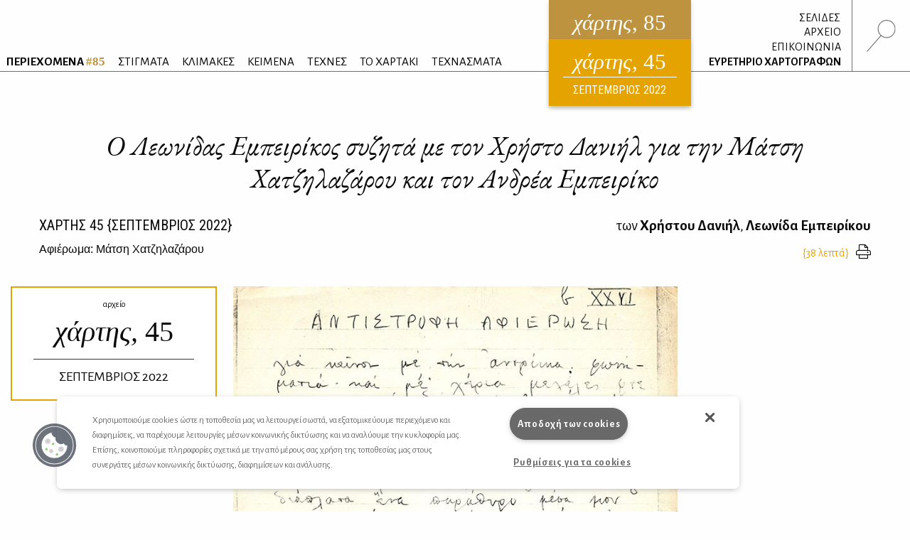

--- FILE ---
content_type: text/html
request_url: https://www.hartismag.gr/hartis-45/afierwma/o-leonidas-empeirikos-sizita-me-ton-khristo-daniil-ghia-tin-matsi-khatzilazaroi-kai-ton-andrea-empeiriko
body_size: 23482
content:
 <!doctype html>
<html class="no-js" lang="el" id="htmlTop">
  <head>
        <!-- OneTrust Cookies Consent Notice start -->
    <script src="https://cdn.cookielaw.org/scripttemplates/otSDKStub.js"  type="text/javascript" charset="UTF-8" data-domain-script="399bda11-71ad-43f5-b023-77c24518e6ed"></script>
    <script type="text/javascript">
    function OptanonWrapper() { }
    </script>
    <!-- OneTrust Cookies Consent Notice end -->
        <!-- Google tag (gtag.js) -->
    <script async src="https://www.googletagmanager.com/gtag/js?id=G-3XWF5MF5DP"></script>
    <script>
    window.dataLayer = window.dataLayer || [];
    function gtag(){dataLayer.push(arguments);}
    gtag('js', new Date());

    gtag('config', 'G-3XWF5MF5DP');
    </script>
    <!-- google analytics // OLD -->
        <!-- mailchimp - popupform -->
        <!-- /mailchimp - popupform -->
    <meta charset="utf-8" />
    <meta http-equiv="x-ua-compatible" content="ie=edge">
    <meta name="viewport" content="width=device-width, initial-scale=1.0" />
    <meta name="facebook-domain-verification" content="u4d9qyox2918pu7qvtxi3yga8l4p2l" />
    <title>Ο Λεωνίδας Εμπειρίκος συζητά με τον Χρήστο Δανιήλ για την Μάτση Χατζηλαζάρου και τον Ανδρέα Εμπειρίκο /                                 Χρήστος Δανιήλ,
                            Λεωνίδας Εμπειρίκος
                 - Χάρτης</title>
<meta name="description" content="Χάρτης: Μηνιαίο Περιοδικό Λόγου &amp; Τέχνης. Ποίηση, πεζογραφία, μελέτες, δοκίμια, σχόλια, κριτική, μεταφράσεις, βιβλία κ.ά.">

<meta property="og:url" content="https://www.hartismag.gr/hartis-45/afierwma/o-leonidas-empeirikos-sizita-me-ton-khristo-daniil-ghia-tin-matsi-khatzilazaroi-kai-ton-andrea-empeiriko" />
<meta property="og:type" content="article">
<meta property="og:title" content="Ο Λεωνίδας Εμπειρίκος συζητά με τον Χρήστο Δανιήλ για την Μάτση Χατζηλαζάρου και τον Ανδρέα Εμπειρίκο /                                 Χρήστος Δανιήλ,
                            Λεωνίδας Εμπειρίκος
                ">
<meta property="og:description" content="Χάρτης: Μηνιαίο Περιοδικό Λόγου &amp; Τέχνης. Ποίηση, πεζογραφία, μελέτες, δοκίμια, σχόλια, κριτική, μεταφράσεις, βιβλία κ.ά.">
<meta property="og:image" content="https://hartis-ad7b.kxcdn.com/assets/generalUploads/social-image85.png">
<meta property="og:image:width" content="1200" />
<meta property="og:image:height" content="630" />
<meta property="og:site_name" content="Χάρτης - Μηνιαίο περιοδικό Λόγου και Τέχνης" />
<meta property="og:locale" content="el_GR" />

<meta name="twitter:card" content="summary_large_image" />
<meta name="twitter:site" content="Χάρτης - Μηνιαίο περιοδικό Λόγου και Τέχνης" />
<meta name="twitter:url" content="https://www.hartismag.gr/hartis-45/afierwma/o-leonidas-empeirikos-sizita-me-ton-khristo-daniil-ghia-tin-matsi-khatzilazaroi-kai-ton-andrea-empeiriko" />
<meta name="twitter:title" content="Ο Λεωνίδας Εμπειρίκος συζητά με τον Χρήστο Δανιήλ για την Μάτση Χατζηλαζάρου και τον Ανδρέα Εμπειρίκο /                                 Χρήστος Δανιήλ,
                            Λεωνίδας Εμπειρίκος
                " />
<meta name="twitter:description" content="Χάρτης: Μηνιαίο Περιοδικό Λόγου &amp; Τέχνης. Ποίηση, πεζογραφία, μελέτες, δοκίμια, σχόλια, κριτική, μεταφράσεις, βιβλία κ.ά." />
<meta name="twitter:image" content="https://hartis-ad7b.kxcdn.com/assets/generalUploads/social-image85.png" />

<link rel="home" href="https://www.hartismag.gr/" />
<link rel="canonical" href="https://www.hartismag.gr/hartis-45/afierwma/o-leonidas-empeirikos-sizita-me-ton-khristo-daniil-ghia-tin-matsi-khatzilazaroi-kai-ton-andrea-empeiriko">            <link rel="stylesheet" href="https://pro.fontawesome.com/releases/v5.6.3/css/all.css" integrity="sha384-LRlmVvLKVApDVGuspQFnRQJjkv0P7/YFrw84YYQtmYG4nK8c+M+NlmYDCv0rKWpG" crossorigin="anonymous">
                    <link rel="stylesheet" href="/css/vendor.min.css" />
        <link rel="stylesheet" href="/css/app.min.css" />
        <link rel="stylesheet" href="/css/local/colors/hartis-85.css" />
        <link rel="apple-touch-icon" sizes="57x57" href="https://hartis-ad7b.kxcdn.com/favicons/apple-icon-57x57.png">
<link rel="apple-touch-icon" sizes="60x60" href="https://hartis-ad7b.kxcdn.com/favicons/apple-icon-60x60.png">
<link rel="apple-touch-icon" sizes="72x72" href="https://hartis-ad7b.kxcdn.com/favicons/apple-icon-72x72.png">
<link rel="apple-touch-icon" sizes="76x76" href="https://hartis-ad7b.kxcdn.com/favicons/apple-icon-76x76.png">
<link rel="apple-touch-icon" sizes="114x114" href="https://hartis-ad7b.kxcdn.com/favicons/apple-icon-114x114.png">
<link rel="apple-touch-icon" sizes="120x120" href="https://hartis-ad7b.kxcdn.com/favicons/apple-icon-120x120.png">
<link rel="apple-touch-icon" sizes="144x144" href="https://hartis-ad7b.kxcdn.com/favicons/apple-icon-144x144.png">
<link rel="apple-touch-icon" sizes="152x152" href="https://hartis-ad7b.kxcdn.com/favicons/apple-icon-152x152.png">
<link rel="apple-touch-icon" sizes="180x180" href="https://hartis-ad7b.kxcdn.com/favicons/apple-icon-180x180.png">
<link rel="icon" type="image/png" sizes="192x192"  href="https://hartis-ad7b.kxcdn.com/favicons/android-icon-192x192.png">
<link rel="icon" type="image/png" sizes="32x32" href="https://hartis-ad7b.kxcdn.com/favicons/favicon-32x32.png">
<link rel="icon" type="image/png" sizes="96x96" href="https://hartis-ad7b.kxcdn.com/favicons/favicon-96x96.png">
<link rel="icon" type="image/png" sizes="16x16" href="https://hartis-ad7b.kxcdn.com/favicons/favicon-16x16.png">
<link rel="manifest" href="https://hartis-ad7b.kxcdn.com/favicons/manifest.json">
<meta name="msapplication-TileColor" content="#ffffff">
<meta name="msapplication-TileImage" content="https://hartis-ad7b.kxcdn.com/favicons/ms-icon-144x144.png">
<meta name="theme-color" content="#ffffff">    <script src="https://cdnjs.cloudflare.com/ajax/libs/Hyphenator/5.3.0/Hyphenator.min.js"></script>
    <script type="text/javascript">
        Hyphenator.config({
            displaytogglebox : false,
            minwordlength : 4
        });
        Hyphenator.run();
    </script>
    <!-- Facebook Pixel Code -->
    <script>
    !function(f,b,e,v,n,t,s)
    {if(f.fbq)return;n=f.fbq=function(){n.callMethod?
    n.callMethod.apply(n,arguments):n.queue.push(arguments)};
    if(!f._fbq)f._fbq=n;n.push=n;n.loaded=!0;n.version='2.0';
    n.queue=[];t=b.createElement(e);t.async=!0;
    t.src=v;s=b.getElementsByTagName(e)[0];
    s.parentNode.insertBefore(t,s)}(window,document,'script',
    'https://connect.facebook.net/en_US/fbevents.js');
     fbq('init', '326097785957649');
    fbq('track', 'PageView');
    </script>
    <noscript>
     <img height="1" width="1"
    src="https://www.facebook.com/tr?id=326097785957649&ev=PageView
    &noscript=1"/>
    </noscript>
    <!-- End Facebook Pixel Code -->
    <script data-ad-client="ca-pub-1010178188514544" async src="https://pagead2.googlesyndication.com/pagead/js/adsbygoogle.js"></script>
    <meta charset="utf-8">
    <link href="/css/local/colors/hartis-45.css?v=1661953838" rel="stylesheet">
<style>    
    .article .article-body a {
        color: #e5a300;
    }
    .article .references a {
        color: #e5a300;
    }
</style></head>
<body> <div class="off-canvas-wrapper">
    <div class="off-canvas search-canvas position-top" id="offCanvasTop1" data-off-canvas data-transition="overlap">
  <div class="grid-container fluid full header-grid">
    <div class="grid-x align-justify">
        <div class="cell medium-9 large-6">
            <form id="searchForm" data-abide novalidate action="https://www.hartismag.gr/search/results">
                <div class="aa-input-container" id="aa-input-container">
                    <div class="flex-container">
                        <input tabindex="1" type="search" id="aa-search-input" class="aa-input-search" placeholder="Αναζήτηση ..." name="search" autocomplete="off" value="" required/>
                        <input class="button btn-white borders" id="submitSearch" type="submit" value="&rsaquo;">
                    </div>
                </div>
            </form>
        </div>
        <div class="cell show-for-medium large-1 text-right">
            <a class="close-search" data-close aria-label="Close search"><img src="https://hartis-ad7b.kxcdn.com/img/x1b.svg" class="searchClose" /></a>
        </div>
    </div>
    <a class="hide-for-medium mobile-close close-search" data-close aria-label="Close search"><img src="https://hartis-ad7b.kxcdn.com/img/x1b.svg" class="searchClose" /></a>
  </div>
</div>     <div class="off-canvas position-right" id="offCanvas" data-off-canvas data-transition="overlay" data-content-scroll="false">
    <div class="offCanvasIssue">
        <div class="issueFloat issueFloat--mobile text-center" style="background-color: #be933f;">
            <a href="/" style="background-color: #be933f;">
    <h3><em>χάρτης</em>, 85</h3>
    <small>ηλεκτρονικό περιοδικό</small>
    <h5>ΙΑΝΟΥΑΡΙΟΣ 2026</h5>
</a>
            <div class="archiveIssueCover">
            <a href="https://www.hartismag.gr/hartis-45" style="background-color: #e5a300; padding-bottom: 10px;">
                <h3 style="margin-bottom: 6px; padding-bottom: 0px;"><em>χάρτης</em>, 45</h3>
                <small>ΣΕΠΤΕΜΒΡΙΟΣ 2022</small>
            </a>
        </div>
                </div>
    </div>
    <ul class="menu vertical mobileMenu">
        <li  >
        <a href="https://www.hartismag.gr/periehomena"><strong>ΠΕΡΙΕΧΟΜΕΝΑ <span style="color: #be933f;">#85</span></strong></a>
        <img src="/img/menu/periexomena.svg" alt="περιεχόμενα" class="menuItem__icon show-for-large">
    </li>
                                                                                    <li class="text-uppercase ">
            <a href="/stigmata" target="_self">ΣΤΙΓΜΑΤΑ</a>
                            <img src="https://hartis-ad7b.kxcdn.com/assets/generalUploads/stigmata.svg" alt="ΣΤΙΓΜΑΤΑ" class="menuItem__icon show-for-large">
                    </li>
                                                                                        <li class="text-uppercase ">
            <a href="https://www.hartismag.gr/klimakes" target="_self">ΚΛΙΜΑΚΕΣ</a>
                            <img src="https://hartis-ad7b.kxcdn.com/assets/generalUploads/klimakes.svg" alt="ΚΛΙΜΑΚΕΣ" class="menuItem__icon show-for-large">
                    </li>
                                                                                        <li class="text-uppercase ">
            <a href="https://www.hartismag.gr/keimena" target="">ΚΕΙΜΕΝΑ</a>
                            <img src="https://hartis-ad7b.kxcdn.com/assets/generalUploads/keimena.svg" alt="ΚΕΙΜΕΝΑ" class="menuItem__icon show-for-large">
                    </li>
                                                                                        <li class="text-uppercase ">
            <a href="https://www.hartismag.gr/tehnes" target="">ΤΕΧΝΕΣ</a>
                            <img src="https://hartis-ad7b.kxcdn.com/assets/generalUploads/texnes_220103_153924.svg" alt="ΤΕΧΝΕΣ" class="menuItem__icon show-for-large">
                    </li>
                                                                                        <li class="text-uppercase ">
            <a href="https://www.hartismag.gr/hartaki" target="">ΤΟ ΧΑΡΤΑΚΙ</a>
                            <img src="https://hartis-ad7b.kxcdn.com/assets/generalUploads/hartaki.svg" alt="ΤΟ ΧΑΡΤΑΚΙ" class="menuItem__icon show-for-large">
                    </li>
                                                                                        <li class="text-uppercase ">
            <a href="https://www.hartismag.gr/tehnasmata" target="">ΤΕΧΝΑΣΜΑΤΑ</a>
                            <img src="https://hartis-ad7b.kxcdn.com/assets/generalUploads/texnasmata_220103_154023.svg" alt="ΤΕΧΝΑΣΜΑΤΑ" class="menuItem__icon show-for-large">
                    </li>
    </ul>
<hr class="menuSeperator">
            <ul class="menu vertical mobileMenu">
                                        <li><a href="https://www.hartismag.gr/hartis-84/afierwmata/mediapoetry"><i class="fas fa-angle-right afieroma-i"></i> ΣΕΛΙΔΕΣ</a></li>
                    </ul>
        <hr class="menuSeperator">
    <ul class="menu vertical mobileMenu">
    <li><a href="/arheio">ΑΡΧΕΙΟ</a></li>
    <li><a href="/epikoinwnia">ΕΠΙΚΟΙΝΩΝΙΑ</a></li>
    <li><a href="/hartografoi">ΕΥΡΕΤΗΡΙΟ ΧΑΡΤΟΓΡΑΦΩΝ</a></li>
</ul>
<hr class="menuSeperator">
<ul class="menu vertical mobileMenu margin-bottom-3">
                                            <li class="text-uppercase"><a href="https://www.facebook.com/hartismag" target="_blank">FACEBOOK</a></li>
                                            <li class="text-uppercase"><a href="https://www.instagram.com/hartismag/" target="_blank">INSTAGRAM</a></li>
                                                <li class="text-uppercase"><a href="https://www.hartismag.gr/synergasies" target="_self">Συνεργασίες</a></li>
                                                <li class="text-uppercase"><a href="https://www.hartismag.gr/diafhmish" target="_self">ΔΙΑΦΗΜΙΣΗ</a></li>
                                                <li class="text-uppercase"><a href="https://www.hartismag.gr/epikoinwnia" target="_self">ΕΠΙΚΟΙΝΩΝΙΑ</a></li>
                                                <li class="text-uppercase"><a href="https://www.hartismag.gr/syntelestes" target="_self">ΣΥΝΤΕΛΕΣΤΕΣ</a></li>
                                                <li class="text-uppercase"><a href="https://www.hartismag.gr/taytothta" target="_self">ΤΑΥΤΟΤΗΤΑ</a></li>
                                                <li class="text-uppercase"><a href="https://www.hartismag.gr/proswpika-dedomena-cookies" target="_self">Προσωπικά Δεδομένα</a></li>
                                                <li class="text-uppercase"><a href="https://www.hartismag.gr/oroi-xrhshs" target="_self">ΟΡΟΙ ΧΡΗΣΗΣ</a></li>
    </ul>
 </div>     <div id="off-canvas-content" class="off-canvas-content" data-off-canvas-content>
        <div data-sticky-container>
    <header class="show-for-xlarge" data-sticky data-options="marginTop: 0;" data-sticky-on="large" data-anchor="off-canvas-content">
        <div class="grid-container fluid full header-grid">
            <div class="grid-x align-justify">
                <div class="cell auto expand flex-container align-bottom large-up-1">
                    <ul class="menu mainMenu">
                            <li  >
        <a href="https://www.hartismag.gr/periehomena"><strong>ΠΕΡΙΕΧΟΜΕΝΑ <span style="color: #be933f;">#85</span></strong></a>
        <img src="/img/menu/periexomena.svg" alt="περιεχόμενα" class="menuItem__icon show-for-large">
    </li>
                                                                                    <li class="text-uppercase ">
            <a href="/stigmata" target="_self">ΣΤΙΓΜΑΤΑ</a>
                            <img src="https://hartis-ad7b.kxcdn.com/assets/generalUploads/stigmata.svg" alt="ΣΤΙΓΜΑΤΑ" class="menuItem__icon show-for-large">
                    </li>
                                                                                        <li class="text-uppercase ">
            <a href="https://www.hartismag.gr/klimakes" target="_self">ΚΛΙΜΑΚΕΣ</a>
                            <img src="https://hartis-ad7b.kxcdn.com/assets/generalUploads/klimakes.svg" alt="ΚΛΙΜΑΚΕΣ" class="menuItem__icon show-for-large">
                    </li>
                                                                                        <li class="text-uppercase ">
            <a href="https://www.hartismag.gr/keimena" target="">ΚΕΙΜΕΝΑ</a>
                            <img src="https://hartis-ad7b.kxcdn.com/assets/generalUploads/keimena.svg" alt="ΚΕΙΜΕΝΑ" class="menuItem__icon show-for-large">
                    </li>
                                                                                        <li class="text-uppercase ">
            <a href="https://www.hartismag.gr/tehnes" target="">ΤΕΧΝΕΣ</a>
                            <img src="https://hartis-ad7b.kxcdn.com/assets/generalUploads/texnes_220103_153924.svg" alt="ΤΕΧΝΕΣ" class="menuItem__icon show-for-large">
                    </li>
                                                                                        <li class="text-uppercase ">
            <a href="https://www.hartismag.gr/hartaki" target="">ΤΟ ΧΑΡΤΑΚΙ</a>
                            <img src="https://hartis-ad7b.kxcdn.com/assets/generalUploads/hartaki.svg" alt="ΤΟ ΧΑΡΤΑΚΙ" class="menuItem__icon show-for-large">
                    </li>
                                                                                        <li class="text-uppercase ">
            <a href="https://www.hartismag.gr/tehnasmata" target="">ΤΕΧΝΑΣΜΑΤΑ</a>
                            <img src="https://hartis-ad7b.kxcdn.com/assets/generalUploads/texnasmata_220103_154023.svg" alt="ΤΕΧΝΑΣΜΑΤΑ" class="menuItem__icon show-for-large">
                    </li>
                         </ul>
                </div>
                <div class="cell shrink">
                    <div class="issueFloat text-center" style="background-color: #be933f;">
                        <a href="/" style="background-color: #be933f;">
    <h3><em>χάρτης</em>, 85</h3>
    <small>ηλεκτρονικό περιοδικό</small>
    <h5>ΙΑΝΟΥΑΡΙΟΣ 2026</h5>
</a>
            <div class="archiveIssueCover">
            <a href="https://www.hartismag.gr/hartis-45" style="background-color: #e5a300; padding-bottom: 10px;">
                <h3 style="margin-bottom: 6px; padding-bottom: 0px;"><em>χάρτης</em>, 45</h3>
                <small>ΣΕΠΤΕΜΒΡΙΟΣ 2022</small>
            </a>
        </div>
                            </div>
                </div>
                <div class="cell shrink flex-container align-bottom">
                    <ul class="menu vertical text-right mainMenu--side">
                                                                            <li class="header-links-flex">
                                                                    <span>&nbsp;</span><a href="https://www.hartismag.gr/hartis-84/afierwmata/mediapoetry">ΣΕΛΙΔΕΣ</a>
                                                                                                                            </li>
                        
                        <li><a href="/arheio">ΑΡΧΕΙΟ</a></li>
                        <li><a href="/epikoinwnia">ΕΠΙΚΟΙΝΩΝΙΑ</a></li>
                        <li><a href="/hartografoi">ΕΥΡΕΤΗΡΙΟ ΧΑΡΤΟΓΡΑΦΩΝ</a></li>
                    </ul>
                    <div class="searchIcon flex-container align-middle">
                        <a data-toggle="offCanvasTop1"><img src="https://hartis-ad7b.kxcdn.com/img/magnify-search.svg" alt="Αναζήτηση" style="height: 45px;" /></a>
                    </div>
                </div>
            </div>
        </div>
    </header>
</div>         <div data-sticky-container>
    <header class="hide-for-xlarge" data-sticky data-options="marginTop: 0;" data-sticky-on="small" data-anchor="off-canvas-content">
        <div class="grid-container">
            <div class="grid-x">
                <div class="cell shrink flex-container align-middle">
                    <a id="toggleTablet" type="button" data-toggle="offCanvas" class="show-for-medium">
                    </a>
                    <a id="toggleMobile" type="button" data-toggle="mobileMenuReveal" class="show-for-small hide-for-medium">
                    </a>
                </div>
                <div class="cell auto expand flex-container align-right">
                    <div class="issueFloat issueFloat--mobile text-center" style="background-color: #be933f;">
                        <a href="/" style="background-color: #be933f;">
    <h3><em>χάρτης</em>, 85</h3>
    <small>ηλεκτρονικό περιοδικό</small>
    <h5>ΙΑΝΟΥΑΡΙΟΣ 2026</h5>
</a>
            <div class="archiveIssueCover">
            <a href="https://www.hartismag.gr/hartis-45" style="background-color: #e5a300; padding-bottom: 10px;">
                <h3 style="margin-bottom: 6px; padding-bottom: 0px;"><em>χάρτης</em>, 45</h3>
                <small>ΣΕΠΤΕΜΒΡΙΟΣ 2022</small>
            </a>
        </div>
                            </div>
                </div>
                <div class="cell shrink flex-container align-middle">
                    <a data-toggle="offCanvasTop1" class="mobile--searchIcon"><img src="https://hartis-ad7b.kxcdn.com/img/magnify-search.svg" alt="Αναζήτηση" style="height: 40px;" /></a>
                </div>
            </div>
        </div>
    </header>
</div>
<div class="full reveal" id="mobileMenuReveal" data-reveal data-v-offset="66" data-animation-in="fade-in fast" data-animation-out="fade-out fast" style="padding-bottom: 66px;">
  <ul class="menu vertical mobileMenu">
        <li  >
        <a href="https://www.hartismag.gr/periehomena"><strong>ΠΕΡΙΕΧΟΜΕΝΑ <span style="color: #be933f;">#85</span></strong></a>
        <img src="/img/menu/periexomena.svg" alt="περιεχόμενα" class="menuItem__icon show-for-large">
    </li>
                                                                                    <li class="text-uppercase ">
            <a href="/stigmata" target="_self">ΣΤΙΓΜΑΤΑ</a>
                            <img src="https://hartis-ad7b.kxcdn.com/assets/generalUploads/stigmata.svg" alt="ΣΤΙΓΜΑΤΑ" class="menuItem__icon show-for-large">
                    </li>
                                                                                        <li class="text-uppercase ">
            <a href="https://www.hartismag.gr/klimakes" target="_self">ΚΛΙΜΑΚΕΣ</a>
                            <img src="https://hartis-ad7b.kxcdn.com/assets/generalUploads/klimakes.svg" alt="ΚΛΙΜΑΚΕΣ" class="menuItem__icon show-for-large">
                    </li>
                                                                                        <li class="text-uppercase ">
            <a href="https://www.hartismag.gr/keimena" target="">ΚΕΙΜΕΝΑ</a>
                            <img src="https://hartis-ad7b.kxcdn.com/assets/generalUploads/keimena.svg" alt="ΚΕΙΜΕΝΑ" class="menuItem__icon show-for-large">
                    </li>
                                                                                        <li class="text-uppercase ">
            <a href="https://www.hartismag.gr/tehnes" target="">ΤΕΧΝΕΣ</a>
                            <img src="https://hartis-ad7b.kxcdn.com/assets/generalUploads/texnes_220103_153924.svg" alt="ΤΕΧΝΕΣ" class="menuItem__icon show-for-large">
                    </li>
                                                                                        <li class="text-uppercase ">
            <a href="https://www.hartismag.gr/hartaki" target="">ΤΟ ΧΑΡΤΑΚΙ</a>
                            <img src="https://hartis-ad7b.kxcdn.com/assets/generalUploads/hartaki.svg" alt="ΤΟ ΧΑΡΤΑΚΙ" class="menuItem__icon show-for-large">
                    </li>
                                                                                        <li class="text-uppercase ">
            <a href="https://www.hartismag.gr/tehnasmata" target="">ΤΕΧΝΑΣΜΑΤΑ</a>
                            <img src="https://hartis-ad7b.kxcdn.com/assets/generalUploads/texnasmata_220103_154023.svg" alt="ΤΕΧΝΑΣΜΑΤΑ" class="menuItem__icon show-for-large">
                    </li>
    </ul>
<hr class="menuSeperator">
            <ul class="menu vertical mobileMenu">
                                        <li><a href="https://www.hartismag.gr/hartis-84/afierwmata/mediapoetry"><i class="fas fa-angle-right afieroma-i"></i> ΣΕΛΙΔΕΣ</a></li>
                    </ul>
        <hr class="menuSeperator">
    <ul class="menu vertical mobileMenu">
    <li><a href="/arheio">ΑΡΧΕΙΟ</a></li>
    <li><a href="/epikoinwnia">ΕΠΙΚΟΙΝΩΝΙΑ</a></li>
    <li><a href="/hartografoi">ΕΥΡΕΤΗΡΙΟ ΧΑΡΤΟΓΡΑΦΩΝ</a></li>
</ul>
<hr class="menuSeperator">
<ul class="menu vertical mobileMenu margin-bottom-3">
                                            <li class="text-uppercase"><a href="https://www.facebook.com/hartismag" target="_blank">FACEBOOK</a></li>
                                            <li class="text-uppercase"><a href="https://www.instagram.com/hartismag/" target="_blank">INSTAGRAM</a></li>
                                                <li class="text-uppercase"><a href="https://www.hartismag.gr/synergasies" target="_self">Συνεργασίες</a></li>
                                                <li class="text-uppercase"><a href="https://www.hartismag.gr/diafhmish" target="_self">ΔΙΑΦΗΜΙΣΗ</a></li>
                                                <li class="text-uppercase"><a href="https://www.hartismag.gr/epikoinwnia" target="_self">ΕΠΙΚΟΙΝΩΝΙΑ</a></li>
                                                <li class="text-uppercase"><a href="https://www.hartismag.gr/syntelestes" target="_self">ΣΥΝΤΕΛΕΣΤΕΣ</a></li>
                                                <li class="text-uppercase"><a href="https://www.hartismag.gr/taytothta" target="_self">ΤΑΥΤΟΤΗΤΑ</a></li>
                                                <li class="text-uppercase"><a href="https://www.hartismag.gr/proswpika-dedomena-cookies" target="_self">Προσωπικά Δεδομένα</a></li>
                                                <li class="text-uppercase"><a href="https://www.hartismag.gr/oroi-xrhshs" target="_self">ΟΡΟΙ ΧΡΗΣΗΣ</a></li>
    </ul>
 </div>         <main>
            <article class="article">
<section>
    <div class="grid-container">
        <div class="grid-x">
            <div class="cell">
                <h1 class="articleTitle large-text-center">Ο Λεωνίδας Εμπειρίκος συζητά με τον Χρήστο Δανιήλ για την Μάτση Χατζηλαζάρου και τον Ανδρέα Εμπειρίκο</h1>
            </div>
        </div>
    </div>
    <div class="grid-container">
        <div class="grid-x">
            <div class="cell large-6">
                <h5 class="articleIssueTitle text-left"><a href="https://www.hartismag.gr/hartis-45" class="dark-link">ΧΑΡΤΗΣ <span class="robotoC">45</span> &#123;ΣΕΠΤΕΜΒΡΙΟΣ 2022&#125;</a></h5>
                                <span class='h6'>
                                                                                                    <a href="https://www.hartismag.gr/hartis-45/afierwmata/matsi-khatzilazaroi" class="dark-link">Αφιέρωμα: Μάτση Χατζηλαζάρου</a>
                                                            </span>
            </div>
            <div class="cell large-6">
                <h6 class="articleAuthorTitle large-text-right">
                    
                                                                των
                                                    <a href="https://www.hartismag.gr/xristos-daniil" class="dark-link"><strong>Χρήστου Δανιήλ</strong></a>,                                                     <a href="https://www.hartismag.gr/leonidas-empeiriks" class="dark-link"><strong>Λεωνίδα Εμπειρίκου</strong></a>                                                            </h6>
                <div class="flex-container align-right align-middle">
                    <div class="reading-time text-right"></div>
                                        <a href="/print/226407" class="print-button dark-link" target="_blank" data-tooltip title="Εκτύπωση"><i class="fal fa-print"></i></a>
                </div>
            </div>
        </div>
    </div>
</section>
<div class="grid-container semi-fluid margin-top-2 hide-for-small show-for-xlarge">
    <div class="grid-x grid-margin-x">
                    <div class="cell large-3 xxlarge-offset-1 xxlarge-2 position-relative" id="topIssue">
                <div style="position: absolute; left: 0px; width: 100%;">
                    <div data-sticky-container>
                        <div data-sticky data-top-anchor="topIssue" data-btm-anchor="bottomMagellan" data-margin-top="10">
                            <a href="https://www.hartismag.gr/hartis-45" class='archive-callout-link'>
                                <div class="archive-callout" style="background-color: rgba(255,255,255,0.8);">
                                    <small>αρχείο</small>
                                    <h2>χάρτης, <span style="font-style: normal;">45</span></h2>
                                    <h5>ΣΕΠΤΕΜΒΡΙΟΣ 2022</h5>
                                </div>
                            </a>
                        </div>
                    </div>
                </div>
            </div>
                    </div>
</div>        <div class="grid-container semi-fluid">
    <div class="grid-x align-center">
        <div class="cell xlarge-6">
            <div class="articleImage text-center margin-bottom-1">
                <figure>
                    <img src="https://hartis-ad7b.kxcdn.com/img/1000.svg" data-src="https://hartis-ad7b.kxcdn.com/assets/generalUploads/MATSH003_2022-08-25-064525.jpg" width="705" height="1000" class="lazyload" alt="Αρχική σελίδα του χειρογράφου της «Αντίστροφης αφιέρωσης» (Αρχείο Άντειας Φραντζή)">
                    <figcaption class="text-right">Αρχική σελίδα του χειρογράφου της «Αντίστροφης αφιέρωσης» (Αρχείο Άντειας Φραντζή)</figcaption>
                </figure>
            </div>
        </div>
    </div>
</div>        <div  class="grid-container semi-fluid">
    <div class="grid-x grid-margin-x ">
        <div class="cell small-order-2 xlarge-order-1 xlarge-3 xlarge-flex-container align-top align-center text-center">
                    </div>
        <div class="cell small-order-1 xlarge-order-2 xlarge-6 article-body hyphenate">
                            <p><strong><br></strong></p><p><strong><br></strong></p><p><strong><a href="https://www.hartismag.gr/leonidas-empeiriks">Χρήστος Δανιήλ</a>: </strong><strong>Αγαπητέ Λεωνίδα, να σ’ ευχαριστήσω καταρχάς που δέχθηκες την πρότασή μας, ενόψει του αφιερώματος που ετοιμάζουμε στο ηλεκτρονικό περιοδικό <em>Χάρτης</em>, να κάνουμε μία συζήτηση για την Μάτση Χατζηλαζάρου, το έργο της και τη σχέση της με τον πατέρα σου, παρόλο το σχετικώς αμήχανο του ζητήματος· εννοώ το γεγονός ότι ζητούμε από έναν γιο να μιλήσει για την πρώτη σύζυγο του πατέρα του. Η πρώτη ερώτηση που προκύπτει από αυτή τη συνθήκη είναι το πότε εσύ έμαθες για την ύπαρξη της Μάτσης Χατζηλαζάρου στη ζωή του πατέρα σου.</strong></p>
<p class="extraSpace"><a href="https://www.hartismag.gr/leonidas-empeiriks"><strong>Λεωνίδας Εμπειρίκος</strong></a>: Το όνομά της το ήξερα από πολύ μικρός, δηλαδή εννοώ πως δεν θυμάμαι τον εαυτό μου χωρίς να ξέρω ότι υπάρχει στον αέρα κάποια Μάτση. Όταν αρκετά νέος, στο γυμνάσιο, διάβασα τα γραπτά του πατέρα μου αμέσως είδα κείμενά του να είναι αφιερωμένα σε μια Μάτση και θεωρούσα ότι είναι μία φίλη του πατέρα μου. Όταν ήταν πολύ άρρωστος στο νοσοκομείο, την ημέρα που μπήκε σε κώμα και δεν ξαναξύπνησε ποτέ, πήγαμε για ένα σύντομο μπάνιο με τη μητέρα μου στον Μαραθώνα (η μάνα μου είχε πολύ μεγάλη ένταση γιατί όλο αυτό το διάστημα περιποιόταν τον πατέρα μου) όπου μου είπε πως η Μάτση ήταν η πρώτη σύζυγος του πατέρα μου. Την Μάτση την είχα γνωρίσει μικρό παιδί στην Ύδρα και ήξερα ότι είναι μία ποιήτρια, πολύ αγαπητή φίλη <strong>τους</strong>, χωρίς να ξέρω ότι ήταν πρώην σύζυγός του. Δεν μου ειπώθηκε ποτέ, ίσως όχι συνειδητά… Και αυτό συνέβη 1 Αυγούστου 1975, το θυμάμαι σαν χθες!</p>
<p><strong>ΧΔ.: Δύο μέρες πριν από το θάνατο του πατέρα σου… άρα τη γνώση της ιδιότητας της Μάτσης ως πρώην συζύγου του πατέρα σου την απέκτησες από την μητέρα σου</strong></p>
<p class="extraSpace">ΛΕ: Ακριβώς! Ο πατέρας μου δεν μιλούσε για την Μάτση, πέραν όσων λεγόντουσαν στο σπίτι για τους ποιητές, τους λίγο νεότερους από αυτόν, δηλαδή αυτοί ήταν ο Σαχτούρης, ο Κακναβάτος, ο Παπαδίτσας, ο Λίκος, η Μάτση, ο Νάνος και μερικοί άλλοι. Γι’ αυτούς μιλούσε ως ένα σύνολο ανθρώπων που ήτανε στον κύκλο του· των υπερρεαλιστών ή έστω των ανθρώπων οι οποίοι συμμετείχαν στις συναντήσεις που διοργάνωσε στο σπίτι του, αλλά χωρίς να ξέρω ότι αυτές τις διοργάνωναν στην αρχή <strong>με</strong> τη Μάτση. Οπότε ήταν πολύ μεγάλη έκπληξη για μένα ότι υπήρξε πρώτη του σύζυγος.</p>
<p><strong>ΧΔ: Ανέφερες προηγουμένως ότι συνάντησες την Μάτση σε μια οικογενειακή συγκέντρωση στην Ύδρα. Ήταν αυτή η πρώτη και η μόνη συνάντηση που είχες με τη Μάτση εκείνα τα χρόνια;</strong></p>
<p class="extraSpace">ΛΕ: Η μόνη! Η μόνη πριν από το θάνατο του πατέρα μου! Η δεύτερη ήταν όταν πήγα το ‘76 να της ζητήσω το χαρτί του διαζυγίου για να κάνω εγγραφή στο Πανεπιστήμιο στο Παρίσι (χρειαζόταν για μία επισημοποίηση ενός ζητήματος που δεν το θυμάμαι τώρα) και πήγα και μιλήσαμε για λίγο και ήταν εξαιρετικά θερμή, αλλά δεν κράτησε ούτε μισή ώρα η συνάντηση αυτή.</p>
<p><strong>ΧΔ: Και μέχρι το θάνατο της Μάτσης το ’87…</strong></p>
<p class="extraSpace">ΛΕ: Δεν την ξαναείδα ποτέ! Ζούσα στο Παρίσι, με την μητέρα μου. Γυρνούσα μόνο τα καλοκαίρια, ποτέ Χριστούγεννα και Πάσχα, και πηγαίναμε είτε με τη μητέρα μου διακοπές, κυρίως όμως με φίλους μου. Όχι, δεν την ξανασυνάντησα.</p>
<p><strong>ΧΔ: Μετά την αποκάλυψη που σου έκανε η μητέρα σου για την ύπαρξη της γυναίκας αυτής στη ζωή του πατέρα σου, συζητήσατε καθόλου με την μητέρα σου για τη γυναίκα αυτή;</strong></p>
<p class="extraSpace">ΛΕ: Ναι βέβαια: εγώ πρώτα απ’ όλα θύμωσα με την μητέρα μου, εν μέρει και με τον πατέρα μου, ότι έφτασα δεκαοχτώ χρονών για να μάθω τελικά ότι ο πατέρας μου ήταν παντρεμένος, πριν από εκείνη, και μάλιστα με μία πολύ σπουδαία (τότε ακόμη δεν την ξέραν πολλοί άνθρωποι) ποιήτρια. Μου έκανε μεγάλη εντύπωση ότι με είχαν αφήσει στο σκοτάδι. Μεγάλη εντύπωση και δυσάρεστη εντύπωση… Αμέσως μετά όμως άρχισα να έχω μία ειδική σχέση με το πρόσωπο αυτό που είχα γνωρίσει (και εντόπισα αρκετά γρήγορα στις αναμνήσεις μου ότι ήταν η κυρία που είχα γνωρίσει στην Ύδρα). Και αμέσως μετά διάβασα ό,τι ποιήματά της βρήκα στη βιβλιοθήκη του πατέρα μου.</p>
<p><strong>ΧΔ: Αυτό πότε συνέβη;</strong></p>
<p class="extraSpace">ΛΕ: Αμέσως μετά το θάνατο του πατέρα μου, το φθινόπωρο και το χειμώνα του 75-76 μέχρι που φύγαμε για τη Γαλλία. Η μητέρα μου μού είπε ότι είχαν πολύ καλές σχέσεις και ότι τη θεωρούσε μια εξαιρετικά γοητευτική γυναίκα και πολύ καλή ποιήτρια. Ό,τι βγήκε από τη μητέρα μου για τη Μάτση ήταν αποκλειστικά και μόνο θετικό, ουδέποτε έμαθα ή κατάλαβα κάτι αρνητικό, το μόνο είναι ότι η μητέρα μου, φαντάζομαι επειδή αισθανόταν μειονεκτικά απέναντι στην πρώτη σύζυγο, είχε μία δυσκολία να μιλάει γι’ αυτό το θέμα. Διότι ακριβώς η πρώτη σύζυγος ήταν μία πολύ σπουδαία ποιήτρια. Νομίζω ότι αυτό είναι το βασικότερο στοιχείο. Και για να μην στενοχωρεί την μητέρα μου, ο πατέρας μου δεν μιλούσε γι’ αυτήν από ένα σημείο και έπειτα, που πρέπει να είναι αρκετά πριν από τη γέννησή μου.</p>
<p><strong>ΧΔ: Παρόλα αυτά, ο πατέρας σου το 1960 δημοσιεύει ένα βιβλίο [σσ. τα <em>Γραπτά ή Προσωπική μυθολογία</em>] που είναι αφιερωμένο στην Βιβίκα, αλλά μέσα σε αυτό συναντάμε δύο κείμενα που είναι αφιερωμένα στην Μάτση, το ένα μάλιστα είναι το εξόχως αποκαλυπτικό για τη σχέση τους «Γήπεδον».</strong></p>
<p class="extraSpace">ΛΕ: Ισχύει! Και προφανώς δεν θα είχε καμία απαίτηση η μητέρα μου να βγάλει τις αφιερώσεις στη Μάτση, δεν ήταν τέτοιου είδους άνθρωπος. Αλλά υπάρχει κάτι άλλο, η μητέρα μου επέμενε να εκδοθούν τα <em>Γραπτά</em>, και τον βοήθησε πάρα πολύ, πιέζοντάς τον να τα βγάλει και ουσιαστικά του άνοιξε τον δρόμο για την έκδοση του Δίφρου το 1960. Μόνο που το αντίδωρο ήτανε, υποθέτω χωρίς να είναι απαίτηση της μητέρας μου, να βγάλει το πολύ ισχυρό κείμενο, «Τα τεκταινόμενα», το οποίο ήτανε ερωτικός λόγος προς τη Μάτση. «Τα τεκταινόμενα» ήταν για τον ίδιο, καθώς κατάλαβα από την ίδια τη μητέρα μου αργότερα, ένα πολύ σημαντικό κείμενο. Αλλά και η Φανή Λαμπαδαρίου μου το είχε αναφέρει (που προφανώς της το είχε αναφέρει η Μάτση που ήταν στενή της φίλη, η οποία θα πρέπει να το είχε ακούσει πολλές φορές). Στα «Τεκταινόμενα» το σπουδαιότερο στοιχείο της σπονδυλωτής δομής του ήτανε ο ερωτικός λόγος προς τη Μάτση. Και το κείμενο αυτό εξαφανίστηκε. Καθώς επίσης εξαφανίστηκε ένα άλλο κείμενο (που συμπεριλήφθηκε και αυτό στο βιβλίο <em>Οι κύκλοι του ζωδιακού</em> που εκδώσαμε το 2018 όπου υπάρχουν όλα τα αυτολογοκριμένα κείμενα των <em>Γραπτών</em>), το κείμενο που αφορά τη Μάτση και το γαμήλιό τους ταξίδι στο Ναύπλιο, «Μήτρος Τραγανάς». Άρα, ναι μεν έμειναν αφιερώσεις προς τη Μάτση στα <em>Γραπτά</em> του ‘60, αλλά αφαιρέθηκαν το ένα που εμπεριέχει τον ερωτικό λόγο προς τη Μάτση και το δεύτερο όπου η Μάτση είναι ήρωας του έργου: «Ευθύς μετά το γάμο μου στα 1940 με την μεγάλην νεοελληνίδα ποιήτριαν Μαρίαν Χατζηλαζάρου, η νεαρά γυναίκα μου κι εγώ φύγαμε για το Ναύπλιο»… και τα λοιπά. Και έχω την εντύπωση ότι το κείμενο αυτό πρέπει να είχε πειράξει τη μητέρα μου πολύ περισσότερο από οποιοδήποτε άλλο των <em>Γραπτών</em>, μόνο και μόνο επειδή ενώ ήταν μετά τον χωρισμό και ενώ ήταν λίγους μόνο μήνες μετά τη σχέση που κάνανε ο Εμπειρίκος με τη Βιβίκα Ζήση, κάθεται ο Εμπειρίκος και γράφει ένα κείμενο που όχι μόνο μιλάει για τον γάμο του, αλλά μιλάει για το γαμήλιο ταξίδι και την αναφέρει ως μεγάλη νεοελληνίδα ποιήτρα. Άρα νομίζω πως η εξαφάνιση του «Μήτρου Τραγανά» οφείλεται σε ένα γεγονός αμηχανίας απέναντι στην έκδοση, όταν ακόμη δεν έχει εκδώσει κανένα άλλο βιβλίο μετά την <em>Ενδοχώρα</em> ο Εμπειρίκος. </p>
<p><strong>ΧΔ: Τα κείμενα αυτά στα οποία αναφέρεσαι και που τώρα βρίσκονται στους <em>Κύκλους του Ζωδιακού</em> βρέθηκαν και αυτά πριν από λίγα χρόνια στο υπόγειο της Αινιάνος 8, με τη γνωστή ιστορία με τις βαλίτσες;</strong></p>
<p class="extraSpace">ΛΕ: Δεν βρέθηκαν όλα στο υπόγειο. Ήξερα πολλά από αυτά τα κείμενα ήδη από τη δεκαετία του ’90. Στο υπόγειο βρέθηκαν συμπληρωματικά στοιχεία και η πρώτη γραφή τους. Κάτι που ήταν διαφωτιστικό για την χρονική σειρά συγγραφής τους και για το τι λογοκρίθηκε είτε για την έκδοση των <em>Γραπτών</em> είτε σε τετράδια του 45 και μεταγενέστερα, τα οποία όμως ήταν μέσα στο σπίτι και τα είχαμε βρει με τη μητέρα μου. Άρα, οι ανακαλύψεις του υπογείου, του 2006, απλώς φώτισαν και συμπλήρωσαν το υλικό των <em>Γραπτών</em>. Δηλαδή η λογοκρισία που είχε επιβληθεί από τον ίδιο, που ονομάζω αυτολογοκρισία, αφορούσε κείμενα που ήταν στο σπίτι και όχι κείμενα που είχαν μείνει στο υπόγειο, άρα ήταν κείμενα προ του χρονικού ορίου του 47, όταν μπήκαν σε βαλίτσες στο υπόγειο, για να κάνουν χώρο για να έχει το νέο ζευγάρι που παντρεύτηκε τον Ιανουάριο του 47, Εμπειρίκος και Βιβίκα Ζήση, και μετακόμισαν και ζούσαν μαζί στο ίδιο σπίτι που ήταν και το ψυχαναλυτικό γραφείο του Ανδρέα Εμπειρίκου. </p>
<p><strong>ΧΔ: Στα γραπτά αυτά του Εμπειρίκου είναι έντονη η παρουσία της Μάτσης…</strong></p>
<p class="extraSpace">ΛΕ: Ναι, πολύ!</p>
<p><strong>ΧΔ: Θα ρωτήσω το αντίστροφο. Πότε εσύ συνειδητοποίησες την παρουσία του Εμπειρίκου στο έργο της Μάτσης Χατζηλαζάρου;</strong></p>
<p class="extraSpace">ΛΕ: Την «Αντίστροφη αφιέρωση» που έχει έκδηλη την παρουσία του Εμπειρίκου, δεν την κατάλαβα, παρά μετά το 2006. Δεν την ήξερα καθόλου. Δεν είχα διαβάσει το ποίημα. Είχα μία αμηχανία στο να διαβάζω κείμενα της Μάτσης. Είχα διαβάσει όσα είχα βρει στη βιβλιοθήκη, αλλά όχι τα νεότερα. Οπότε τον συγκεντρωτικό τόμο και την «Αντίστροφη αφιέρωση» τα διάβασα αφού ανακάλυψα και αφού αποφάσισα να εκδώσω τα ανέκδοτα κείμενα των <em>Γραπτών</em>, μαζί με τον Σταύρο Πετσόπουλο. Το αποφασίσαμε το 2003, χωρίς ακόμα να τα έχουμε βρει όλα και χωρίς ακόμα να έχουμε καταλάβει τη χρονική σειρά της γραφής τους. Και πρέπει να πω κάτι που μου κίνησε ακόμη περισσότερο το ενδιαφέρον ήταν πως «Τα τεκταινόμενα» που αφαίρεσε από την έκδοση του 1960 ήταν κείμενο του Φεβρουαρίου του 1940 και ήταν κείμενο που το βρήκα και το ήξερα υπό διαφορετική μορφή γραμμένο είτε τέλη της δεκαετίας του ’60 είτε, μάλλον, αρχές της δεκαετίας του ’70. Και εγώ θεωρώ, και η υπόθεσή μου μοιάζει να επαληθεύεται από αρκετά στοιχεία, ότι η αντιγραφή και η αλλαγή του κειμένου ήταν για να ενσωματωθεί με την αλλαγμένη του μορφή στην <em>Οκτάνα</em>, με τον ίδιο τρόπο που ενσωματώθηκαν και δύο συνθέματα του «Our dominions beyond the seas» (δεν έχω την απόλυτη βεβαιότητα αλλά σοβαρές ενδείξεις για αυτό το θέμα). Πάντως σε αυτήν την αντιγραφή του ’60 ή του ’70 αλλάζει τον χρόνο του κειμένου (γιατί τα «Τεκταινόμενα» είναι γραμμένα αμέσως μετά την αρχή του πολέμου του 1939, συγχρονικά με την αρχή του πολέμου -που ακόμη δεν λέγεται Β Παγκόσμιος Πόλεμος). Τα πρώτα γεγονότα που αναφέρονται στο αρχικό κείμενο είναι η επίθεση της Γερμανίας στην Πολωνία και το Σύμφωνο Ρίμπεντροπ-Μολότοφ. Στο κείμενο είναι εμφανής η έχθρα προς τη Σοβιετική Ένωση, την οποία καταδικάζει λίγο μετά και με λιγότερο έντονα λόγια, αμέσως μετά την καταδίκη του Χίτλερ και του Γ’ Ράιχ. Το κείμενο γράφεται 21 Φεβρουαρίου του ’40 όταν τελειώνει ο Πόλεμος του Χειμώνα, δηλαδή η επίθεση της Σοβιετικής Ένωσης στην Φιλανδία, η οποία έγινε ακριβώς λόγω του μυστικού Συμφώνου Ρίμπεντρομπ-Μολότοφ, όπου αναφέρεται πως η Φιλανδία ήτανε στην σοβιετική ζώνη επιρροής και η Γερμανία δεν θα αντιδρούσε σε όποια επίθεση. Και έτσι η Σοβιετική Ένωση επιτέθηκε και αφαίρεσε τμήμα της Φιλανδίας. Στην εκδοχή όμως του κειμένου το ’70 έχουμε αλλαγές. Εκεί φαίνεται πως έχουμε να κάνουμε με ένα παλαιότερο γεγονός και όχι συγχρονικό και δεν καταδικάζεται μόνο η Γερμανία και δευτερευόντως και η Ρωσία, αλλά καταδικάζονται όλοι οι ισχυροί της γης, τα 4 μόνιμα μέλη του Συμβουλίου Ασφαλείας, ας το πούμε έτσι: «είτε στο Βερολίνον, στο Λονδίνον, στη Μόσχα, στην Ουάσιγκτων ή στο Παρίσι εδρεύουν οποία η δύναμις, η βία ή το χρήμα». Κάνει δηλαδή ένα συγχρονικό κείμενο σε μια εποχή που έχει ο ίδιος ριζοσπαστικοποιηθεί και μιλάει για τον Πόλεμο ως ένα παλαιότερο γεγονός χωρίς άμεσες αναφορές σε αυτόν, εκτός από την αναφορά του στον Χίτλερ και στον Γκαίμπελς. Το πιο βασικό όμως θέμα του κειμένου αυτού του ’70 είναι ότι προσπαθεί να βγάλει το όνομα της Μάτσης, που είναι Μαρία στα «Τεκταινόμενα», και βάζει το όνομα Μούσα Ερατώ, που είναι μια διάφανη αντικατάσταση του ονόματος της Μάτσης από τη μούσα της ποίησης. Το έκανε για να σωθεί το κείμενο εντάσσοντάς το σε άλλη συλλογή, αλλά αυτό μάλλον του φάνηκε ότι προδίδει τη Μάτση, και ούτε αυτό ήταν ικανό για να σώσει το κείμενο και έτσι δεν το βάζει στην <em>Οκτάνα</em> και το κείμενο μένει ανέκδοτο μέχρι το 2018.<br>Εδώ να σημειώσω πως το κείμενο το διάβασα και στις δύο εκδοχές του στη μητέρα μου, όταν ήταν ήδη πολύ μεγάλη. Της το διάβασα το 2003 και το είχε βρει αριστούργημα και είπε οπωσδήποτε να εκδοθεί πριν από το θάνατό της. Μόνο που η ανακάλυψη της δεύτερης, της αρχικής δηλαδή εκδοχής του, και των συμφραζομένων της συγγραφής του με έκαναν να γράψω ένα εκτενές κείμενο για να εξηγήσω την απόσταση και τις μικρές αλλά καίριες διαφορές του ενός από το άλλο, οπότε καθυστέρησε η έκδοση. Εντωμεταξύ βρέθηκε και το άλλο υλικό από την αποθήκη μετά το θάνατο της μητέρας μου το 2006  και καθυστέρησε και άλλο η έκδοση ώστε να μπει σε μια νέα σειρά η επεξεργασία ολόκληρου του υλικού των υπολοίπων κειμένων των <em>Γραπτών,</em> οπότε όλα αυτά μας έφεραν στο 2018 με την δημοσίευση όλων των λογοκριμένων κειμένων των <em>Γραπτών</em> υπό τον τίτλο <em>Οι Κύκλοι του Ζωδιακού</em>.<br>Για την έκδοση των «Τεκταινομένων» να σημειώσω επίσης πως κάποια χρόνια μετά το θάνατο της Μάτσης με κάλεσε στο σπίτι της η στενή της φίλη Φανή Λαμπαδαρίου να μου δείξει φωτογραφίες της Μάτσης και του Εμπειρίκου, αυτές που τώρα είναι στο αρχείο της Μάτσης στο Μουσείο Μπενάκη και είναι πλέον γνωστές αφού έχουν δημοσιευθεί είτε στον <em>Φωτοφράκτη</em> είτε στα <em>Γράμματα από το Παρίσι στον Ανδρέα Εμπειρίκο</em> που έβγαλες εσύ, και μερικές που είχαμε βγάλει στα <em>Σύγχρονα Θέματα</em>, φωτογραφίες που αλληλοφωτογραφίζονται. Η Φανή Λαμπαδαρίου μου είπε πως εφόσον είναι φωτογραφίες του πατέρα μου ή φωτογραφίζεται σε αυτές να τις πάρω στο αρχείο μου αλλά αρνήθηκα, διότι είναι συνεργατικές και καλώς παρέμειναν στο αρχείο της Μάτσης. Αλλά είδα φωτογραφίες εκεί οι οποίες με έκαναν να καταλάβω ότι κάτι τρέχει… Έτσι έμαθα αρκετά πράγματα κι άλλα υποψιάστηκα, αλλά μερικές φορές με λάθος υποθέσεις, διότι δεν ήταν πλήρης η γνώση της Φανής Λαμπαδαρίου, ήταν διαμεσολαβημένη από την δικής μεταγενέστερη επεξεργασία. Για μένα όμως είχε πολύ μεγάλη σημασία ότι υπήρχε ένας άνθρωπος ο οποίος ήξερε πολύ καλά τα «Τεκταινόμενα». Και από αυτά εικάζω ότι είναι πολύ πιθανό η Μάτση να περίμενε  κάποια στιγμή τη δημοσίευσή τους. </p>
<p><strong>ΧΔ: Πολύ ενδιαφέροντα όλα αυτά, νομίζω ότι καλύπτουν ικανοποιητικά το φάσμα της παρουσίας της Μάτσης στο έργο του πατέρα σου. Μία ερώτηση τώρα για να περάσουμε στο ίδιο το έργο της Μάτσης. Θα σου ζητήσω μία εκτίμηση γι’ αυτό, ανεξάρτητα από την παρουσία του πατέρα σου στο έργο της. Σε ρωτάω ως αναγνώστη και γνώστη της πορείας και της εξέλιξης του υπερρεαλιστικού κινήματος στην Ελλάδα. </strong></p>
<p class="extraSpace">ΛΕ: Εγώ δεν μπορώ να κάνω εκτίμηση. Θεωρώ ότι είναι πολύ σπουδαία ποιήτρια, αλλά δεν έχω την ευκολία να κάνω εκτίμηση. Πρέπει να πω ότι διαβάζοντας το 2006, ίσως και 2007, την «Αντίστροφη αφιέρωση» ανακάλυψα έναν κόσμο που εγώ δεν φανταζόμουν. Δηλαδή ούτε εγώ ούτε η μητέρα μου, όταν έγινε η δημοσίευση της «Αντίστροφης αφιέρωσης» δεν είμασταν σε θέση να το παρακολουθήσουμε, όχι λόγω Παρισιού, είχαμε γυρίσει, αλλά διότι δεν ασχολιόμασταν με τέτοια πράγματα πλέον και ήταν μακριά από μένα η όποια σκέψη επανασύνδεσης (που θα την ήθελα εκ των υστέρων και λυπάμαι που δεν έγινε) με την Μάτση. Χωρίς να υπάρχει η οποιαδήποτε απόκρυψη, ή έχθρα ή έστω αμηχανία· καθόλου. Ήταν η πλήρης απαλοιφή των σχέσεων που θα μπορούσαν να είχαν υπάρξει με την Μάτση Χατζηλαζάρου. Πλήρης. Δεν πέρασε ποτέ απ’ το μυαλό μου. Τόσο πολύ. Οπότε η ανακάλυψη του κειμένου αυτού, που μου φαινόταν εντελώς αδύνατον να έχει γραφτεί… Εγώ το ανακάλυψα επειδή το διάβασε η γυναίκα μου. Μου λέει «μα αυτό αφορά τον πατέρα σου, είναι γραμμένο για τον πατέρα σου». Και βέβαια πέφτω από τα σύννεφα. Και ακόμη δεν έχω συνέλθει! 12, 13, 14 χρόνια αργότερα! Δηλαδή είναι δυνατόν να έχει γραφτεί τη δεκαετία του ’80 ένα κείμενο που αφορά τον πατέρα μου και τη σχέση του με τη Μάτση και να είναι τόσο μεγάλο το κενό της γνώσης; Άρα υπάρχει κάποιο κενό ασυνείδητης απώθησης. Δεν είναι δυνατόν να είναι αλλιώς! Και προφανώς αναγνώρισα τον πατέρα μου από τον πρώτο στίχο. Είναι προφανές. Αναγνώρισα μία πολύ γνωστή παρουσία. Και πολύ ισχυρή παρουσία διότι το ποίημα αυτό ακριβώς δεν δίνει μόνο την ένταση των σχέσεων του τότε ζεύγους αλλά δίνει και την ένταση της παρουσίας του Εμπειρίκου με τον πιο εναργή τρόπο που έχω διαβάσει ποτέ. Από έναν άνθρωπο που, προφανώς, ήτανε ο πιο στενός εκείνη την εποχή. Η Μάτση δηλαδή!</p>
<p><strong>ΧΔ: Βλέπω ότι δίνεις πολύ μεγάλη σημασία στην «Αντίστροφη αφιέρωση» που τώρα μόλις εξήγησες και τους λόγους…</strong></p>
<p class="extraSpace">ΛΕ: Μα δίνω σημασία διότι είναι αυτό που εμένα με έκανε να επανασυνδεθώ με τη Μάτση. Δεν λέω, διάβασα και όλο το υπόλοιπο έργο της και μάλιστα βοήθησα και σε μεταφράσεις της στα αγγλικά. Για μένα, η Μάτση και η σχέση της με τον πατέρα μου επανήλθαν έντονα, μετά τη δική σου ενασχόληση και όταν ανακάλυψα την πρώτη εκδοχή του βιβλίου σου [σσ. <em>Ιούς, Μανιούς, ίσως και Aqua Marina. Μάτση Χατζηλαζάρου: Η πρώτη Ελληνίδα υπερρεαλίστρια</em>, εκδόσεις Τόπος, α’ έκδοση 2011] όπου αναφέρεις ότι ο Εμπειρίκος και η Μάτση μετά το διαζύγιο δεν ξανασυναντήθηκαν ποτέ, ενώ εγώ ήξερα ότι κάτι τέτοιο δεν ισχύει. Ή ότι αν υπάρχει κάποια διακοπή στην συνεχόμενη σχέση Εμπειρίκου-Βιβίκας και Μάτσης ότι ήταν χρονικά πολύ αργότερα. Διότι η Μάτση δεν αναφερόταν στη σχέση της με τον Εμπειρίκο και τη Βιβίκα στις δικές της μεταγενέστερες (φίλες άρα εκείνες δεν μπόρεσαν να σου μεταφέρουν πράγματα που εγώ ήξερα), αλλά και εγώ ο ίδιος τα ήξερα λογοκριμένα. Άρα η σχέση μου δεν μπορεί παρά να αρχίζει από την ανακάλυψη της «Αντίστροφης Αφιέρωσης» και να πηγαίνει προς τα πίσω. Έτσι, η δική μου επαφή με το ποιητικό έργο της Μάτσης, που για μένα είναι πέρα από το ποιητικό έργο, δεν μπορούσε παρά να περάσει από την ανακάλυψη αυτού του ποιήματος και βέβαια να περάσει από το γεγονός ότι υπήρχε ένα τέτοιο κενό στη γνώση των σχέσεων Εμπειρίκου Μάτσης.<br>Ο θαυμασμός των νέων για το έργο της Μάτσης, ο οποίος είναι αρκετά ύστερος, μεταγενέστερος του θανάτου της (αν και άρχισε λίγο πριν από το θάνατό της) πέρασε και από το γεγονός του γάμου της με τον Εμπειρίκο. Η γνώση, the commοnt knowledge εκείνης της εποχής ήταν ότι, μάλλον, ο «γυναικάς» Εμπειρίκος εγκατέλειψε τη Μάτση Χατζηλαζάρου κάποια στιγμή, άρα ότι η Μάτση είναι ένας αδικημένος άνθρωπος, ως προς τα ερωτικά ζητήματα και τη σχέση της με τον Εμπειρίκο, ενώ δεν ήταν ακριβώς έτσι. Ήταν μάλλον κάτι άλλο. Ήταν η εντελώς ανοικτή και φιλελεύθερη σχέση τους που οδήγησε τη Μάτση στο να αφήσει τον Εμπειρίκο για τον πρωτοεμφανιζόμενο ποιητή που ερωτεύτηκε Ανδρέα Καμπά. Κι αυτό να μην αποτελεί εμπόδιο στην συνέχιση των πολύ στενών σχέσεών τους. Και αυτό το πράγμα έπρεπε να φανεί και φάνηκε μέσω των γραμμάτων της που εξέδωσες εσύ το 2013 [<em>Γράμμματα από το Παρίσι στον Ανδρέα Εμπειρίκο (1946-1947) και άλλα ανέκδοτα ποιήματα και πεζά της ίδια περιόδου</em>, Άγρα 2013] διότι ακριβώς μεσολάβησε η γνωριμία μας και διότι είδα ότι μέσω των φίλων της Μάτσης, που δεν είχαν προλάβει να γνωρίσουν το ζευγάρι Εμπειρίκου-Μάτσης, ότι δεν υπήρχε καμία γνώση αυτού του γεγονότος. Άρα η δική μου συμβολή σε όλη τη σχέση με τη Μάτση είναι η ανακάλυψη των 5 αυτών γραμμάτων που η Μάτση έστειλε από το Παρίσι και προφανώς όχι μόνο αποδεικνύουν αλλά κάνουν τελείως εναργή τη συνέχιση των σχέσεων και την εξαιρετικά θερμή σχέση που είχε και με τον Εμπειρίκο αλλά και με τη δεύτερη γυναίκα του Βιβίκα Ζήση. Μάλιστα υπάρχει αλληλογραφία Μάτσης-Βιβίκας. Παρόλη την αμηχανία της Βιβίκας. Η αμηχανία Βιβίκας δεν αφορούσε παρά μόνο την ιδιωτική σχέση Εμπειρίκου-Βιβίκας, δεν ήταν κάτι που έβγαινε δημόσια. Άρα όσο απομακρυνόταν οι άνθρωποι από τη δεκαετία του ’50 και ειδικά όταν ο Εμπειρίκος και η Βιβίκα φύγαν από το Παρίσι όπου κάνανε στενή παρέα με τη Μάτση και τον τότε σύντροφό της Χαβιέ Βιλατό, τον Ισπανό ζωγράφο, αραίωσαν οι σχέσεις και έτσι χάθηκε η επαφή και η γνώση των μεταγενέστερων φίλων της Μάτσης της συνεχούς φιλίας του ζεύγους Εμπειρίκου-Βιβίκας με τη Μάτση Χατζηλαζάρου.</p>
<p><strong>ΧΔ: Την «Αντίστροφη αφιέρωση» την σχολιάσαμε αρκετά. Δεν αναφέρθηκες όμως καθόλου στο πρώτο της βιβλίο, το <em>Μάης, Ιούνης και Νοέμβρης</em> όπου και εκεί οι αναφορές στον πατέρα σου είναι έντονες, χωρίς βέβαια να τον κατονομάζει παρά μόνο στην αφιέρωση. Δεν σου έκανε κάποια ιδιαίτερη εντύπωση; Ή το θεωρούσες δεδομένο αφού αφορά την πρώτη περίοδο που συμβιώνουν μαζί;</strong></p>
<p class="extraSpace">ΛΕ: Εγώ έκανα μια ομιλία το 1974 στο σχολείο μου για τους νέους ποιητές που εμφανίστηκαν τη δεκαετία του ’40 όπου παραδόξως αναφέρθηκα και στη Μάτση, χωρίς να ξέρω ότι ήτανε σύζυγος του πατέρα μου! Τότε είχα διαβάσει την πρώτη της συλλογή, την αφιερωμένη <em>στον Ανδρέα</em>, χωρίς να κάνω καμία απολύτως σύνδεση.  Και έκανα και μία δεύτερη ομιλία το 1975, μόλις είχε πεθάνει ο πατέρας μου, στο ‘Ομιλο Λογοτεχνίας που είχαμε στο σχολείο, όταν ήμουν στην εβδόμη Γυμνασίου και ανέφερα και πάλι τη Μάτση, τον Σαχτούρη, τον Λίκο, τον Κακναβάτο, τον Παπαδίτσα ίσως και άλλους δύο-τρεις. Και την Μάτση, με το βιβλίο αυτό, το μόνο που είχα διαβάσει. Δεν τα ήξερα τα άλλα, δεν τα είχα βρει ακόμα. Τα βρήκα εκείνο το χρόνο. Οπότε επιρροή δεν μπορούσα άμεση να βρω, με την αμεσότητα που βρήκα αργότερα, επειδή ήμουν ακόμη τελείως εκτός πραγματικότητας. <br>Να σημειώσω ότι, επειδή εγώ μιλούσα με αρκετά στοιχεία καθαρευούσης στο λόγο μου λόγω της κληρονομίας μου, διότι αυτά άκουγα στο σπίτι μου, οπότε ήτανε μία πιο δημοτική εκδοχή των προφορικών ελληνικών του πατέρα μου, με κοροϊδεύανε οι ακροατές, οι συμμαθητές οι αριστεροί διότι χρησιμοποιούσα τέτοιες λόγιες εκφράσεις στην φυσική μου ομιλία. Κι όταν προσπαθούσα να θεωρητικοποιήσω ένα ζήτημα μου έβγαιναν ακόμη περισσότερες καθαρευουσιάνικες δομές. Και έτσι πήγαν πάρα πολύ άσχημα αυτές οι ομιλίες μου. Διότι μου λέγανε, «εσύ παρουσιάζεις ποιητές που γράφουν δημοτική και μιλάς καθαρεύουσα;», σα να μου λέγαν «δεν ντρέπεσαι»; Πρέπει να πω ότι στους ομίλους αυτούς τότε το ακροατήριο ήταν 90% αριστεροί, συχνά ενταγμένοι στον Ρήγα Φερραίο ή στην ΚΝΕ. Και εγώ ήμουν μέλος του Ρήγα, και αυτό ήταν μία δυσκολία συνεχής στη ζωή μου κι αναγκάστηκα να αλλάξω τη γλώσσα μου.</p>
<p><strong>ΧΔ: Ένα τελευταίο ερώτημα έχω να σου κάνω Λεωνίδα. Να πάμε στο έργο τους, το λογοτεχνικό έργο που άφησαν οι δύο αυτοί δημιουργοί. Στην ποιητική παραγωγή της Μάτσης είναι εμφανής η επίδραση που έχει αφήσει ο Εμπειρίκος στη γραφή της (εξάλλου είναι αυτός που τη μύησε στην ποίηση και τον υπερρεαλισμό). Σήμερα, γνωρίζοντας πια την ποιητική παραγωγή της Μάτσης στο σύνολό της έχεις την αίσθηση ότι η γραφή της Μάτσης επηρέασε καθόλου τη γραφή του Εμπειρίκου στα μεταγενέστερα κείμενά του;</strong></p>
<p class="extraSpace">ΛΕ: Ναι, απολύτως, όχι άμεσα όμως. Είναι έντονη  η παρουσία της στα <em>Γραπτά</em>, σε όλα τα <em>Γραπτά</em>, είναι παρουσία, δεν λέω ότι είναι επιρροή, νομίζω ότι όμως ότι στα <em>Γραπτά</em> υπάρχει και επιρροή. Να διευκρινίσω πως στα <em>Γραπτά</em> ή καλύτερα στην περίοδο των <em>Γραπτών</em>, θα έβαζα ολόκληρο το βιβλίο <em>Γραπτά ή Προσωπική Μυθολογία</em>, ολόκληρο το βιβλίο <em>Οι κύκλοι του Ζωδιακού</em> αλλά και το βιβλίο <em>Τα χαϊμαλιά του έρωτα και των αρμάτων</em>. Δηλαδή μέσα στον κύκλο αυτό των <em>Γραπτών</em>, αρχίζοντας από τον «Περιστεριώνα» που είναι ένα μικρό σπονδυλωτό κείμενο που αφορά στον έρωτα δύο αδελφών περνάμε σε ένα νέο, εντελώς άλλο είδος γραφής, πολύ πιο υπερρεαλιστικό, και μάλιστα εντελώς αντίθετα απ’ ό,τι βλακωδώς έχει ειπωθεί αρκετά συχνά στην Ελλάδα ότι η <em>Υψικάμινος</em> είναι το κυρίως και ίσως το μόνο καθαυτό υπερρεαλιστικό έργο, και από κάποιους βέβαια ότι ακόμη κι αυτό δεν είναι, αλλά ότι το κυρίως υπερρεαλιστικό έργο του Εμπειρίκου είναι τα <em>Γραπτά</em> διότι δεν λαμβάνεται υπόψη ότι οι υπερρεαλιστές δεν γράφαν πλέον αυτόματη γραφή αλλά είχαν προχωρήσει σε μια ερευνητική και πειραματική γραφή, τελείως άλλη, πολύ περάν της απλής χρήσης της αυτόματης γραφής. Οπότε εγώ θεωρώ ότι μετά το πέρας της περιόδου <em>Γραπτά</em> και <em>Χαϊμαλιά</em>, που τα βάζω στην ίδια περίοδο, γιατί τα <em>Χαϊμαλιά</em> είναι γραμμένα το 44 με 45, τα <em>Γραπτά</em> τελειώνουν το 46. Άρα βγαίνουν τα μεγαλύτερα κείμενα που έχουν την ψυχαναλυτική θεωρία ως οδηγό. Το θέμα είναι ότι ο Εμπειρίκος σταμάτησε να γράφει μετά τα <em>Γραπτά</em>· δεν έγραψε άλλο ποιητικό έργο, παρά μόνο την <em>Οκτάνα</em> και την <em>Η Σήμερον ως Αύριον και ως Χθες</em> πάρα πολύ αργότερα. Νομίζω ότι ο Εμπειρίκος πέφτει σε κατάθλιψη μόλις τελειώνει τον <em>Ανατολικό</em> και του διακόπτουν την ψυχανάλυση και ότι δεν υπάρχει πλέον γραφή ποίησης. Άρα όταν λέμε για επιρροή, η επιρροή είναι στα <em>Γραπτά</em>, διότι δεν υπάρχει ποίηση από το 46 μέχρι το 58 που αρχίζει την <em>Οκτάνα</em>. Και στην <em>Οκτάνα</em> δεν υπάρχει άμεσα, εμφανής οιαδήποτε επιρροή της Μάτσης. Ο Εμπειρίκος πρέπει να τη σκεφτότανε συνέχεια, ως έναν πολύ σημαντικό πρόσωπο στη ζωή του, αλλά λόγω των συνθηκών που ανέφερα, δεν νομίζω ότι πλέον ήταν σε θέση να επικοινωνεί, πέραν της ισχυρής ανάμνησης, με τη Μάτση, εφόσον μάλιστα δεν την έβλεπε μετά το 54. Νομίζω ότι το σημείο όπου ο Εμπειρίκος παύει πλέον να έχει άμεση επαφή με τη Μάτση είναι το 54 με την επιστροφή στην Ελλάδα.</p>
<p><strong>ΧΔ: Θεωρείς ότι με την έως τώρα συζήτηση έχουμε καλύψει τις διάφορες παραμέτρους αυτού του πεδίου ή θα ήθελες και κάτι άλλο να προσθέσουμε;</strong></p>
<p class="extraSpace">ΛΕ: Κοίταξε, εγώ θα ήθελα προσωπικά να πω κάτι: ότι εμένα μου έχει δημιουργήσει η ιστορία αυτή την ιστορία της κρύπτης, για να το πω με έναν ψυχαναλυτικό, ψυχιατρικό όρο. Ότι υπάρχει δηλαδή ένα μη ειπωμένο πράγμα. Αυτό το ονομάζω κρύπτη. Αφορά σε ένα πολύ μεγάλο μέρος της προσωπικής και δημόσιας και λογοτεχνικής αλλά και ψυχαναλυτικής δραστηριότητας του Εμπειρίκου, το οποίο επιφέρει για τους οικείους του και απογόνους του, τους κατιόντες πρώτης γενιάς, εμένα δηλαδή, επιφέρει αυτό που θα λέγαμε ένα είδος εγκιβωτισμένης κρύπτης. Την οποία μόνο μετά από επεξεργασία ετών μπορεί ο φέρων την κρύπτη να την ανακαλύψει και να την σπάσει. Και αυτό δημιουργεί μία τεράστια νοσταλγία. Και για τον ίδιο τον πατέρα και για την σύντροφό του και για την μητέρα και για το πλέγμα των σχέσεων των οποίων υπήρξε ασυνείδητα, μέσω απουσίας, μάρτυρας. Δεν ξέρω αν γίνεται κατανοητό αυτό που λέω, οπότε αυτό με οδήγησε να αγαπήσω τη Μάτση, εκ των υστέρων και να καταλάβω περισσότερα πράγματα και για τον πατέρα μου και για τη δική μου παρουσία και απουσία στο πλέγμα αυτό. </p>
<p><strong>ΧΔ: Νομίζω ότι είσαι σαφής και γίνεται κατανοητό αυτό που αναφέρεις…</strong></p>
<p class="extraSpace">ΛΕ: Και για να πω και κάτι παραπάνω: Όλη η ιστορία των <em>Γραπτών</em>… Κατάλαβα ότι ο πατέρας μου έπαθε ένα μπλοκάρισμα ως συγγραφέας με τον χωρισμό με την Μάτση, όχι λόγω Βιβίκας, καθόλου! Το μπλοκάρισμα αυτό είναι με τον χωρισμό και μετά. Δηλαδή όταν τελείωσε η ενότητα <em>Γραπτά</em>, στο οποίο βάζω και τα <em>Χαϊμαλιά</em> και εν μέρει τον <em>Ανατολικό</em>, ο οποίος έχει απολύτως σχέση με τη νέα του σχέση, την Βιβίκα, όπως και η «Βεατρίκη», άρα δεν είναι ότι στέρεψε ως συγγραφέας, δεν εννοώ αυτό. Δεν εννοώ ότι έπαθε δυστοκία ως ποιητής, εννοώ ότι άλλαξε τελείως ο προσανατολισμός και οι επιδιώξεις της γραφής του. Εννοώ ότι τα <em>Γραπτά</em>, αν δημοσιευόντουσαν το ’46 θα είχαν φτιάξει μια πλατφόρμα από την οποία η ποίηση, διότι τα <em>Γραπτά</em> είναι βαθύτατα ποιητικό έργο και όχι απλώς πεζογράφημα, η ποίηση θα είχε συνεχίσει από εκείνο το σημείο. Η δυσκολία της δημοσίευσής τους λόγω των δύο γυναικών του (να μην στενοχωρήσει ούτε τη μία ούτε την άλλη ή να μην αδικήσει ούτε τη μία ούτε την άλλη) έφτιαξε το περίεργο φαινόμενο που είναι ο Εμπειρίκος μετά το 46, δηλαδή την πλήρη απουσία του από τη δημόσια σφαίρα. Η πλήρης απουσία του τον έκανε έναν περίεργο και παράδοξο ποιητή που δεν δημοσιεύει και όταν αργότερα το 60 η γυναίκα του επιμένει να δημοσιεύσει το ανέκδοτο κείμενό του, τα <em>Γραπτά</em>, ο ίδιος το κουτσουρεύει, και όχι μόνο το κουτσουρεύει αλλά η δημοσίευσή του είναι ένα κενό ως προς την κριτική και τα σχόλια. Δεν υπάρχει σχεδόν καμία αποτίμηση του τόσο σημαντικού αυτού έργου, διότι δεν γίνεται κατανοητό στην Ελλάδα του 60. Είναι εντελώς εκτός των κοινών, των τρεχόντων λογοτεχνικών πρακτικών και θεματολογίας. Και όχι μόνο είναι παλαιότερο και αφορά τον Πόλεμο αλλά τον κάνει να εμφανίζεται ως κάποιος που είναι εκτός του τόπου και του χρόνου που γράφει. Άρα δημιουργεί ένα παράδοξο πλέγμα και όλο αυτό οφείλεται… ο πρώτος λόγος είναι όχι μόνο ο χωρισμός αλλά και τα συμφραζόμενα του χωρισμού που αφορούν κι εμένα, διότι οι ανακαλύψεις οι απανωτές και οι διαδοχικές των σχέσεων, των αποκρύψεων και των κειμένων, είτε χαμένων είτε μη ερμηνεύσιμων, όπως «Τα τεκταινόμενα», διότι «Τα τεκταινόμενα» είναι ένα κρυπτικό κείμενο το οποίο για τους συγκαιρινούς του είναι κατανοητό διότι το διάβαζε στους ανθρώπους που ξέρανε ότι ξέσπασε ο πόλεμος του 39, όπως το λέει, αλλά για τον άνθρωπο που το διαβάζει στη δεκαετία του 2000 είναι δυσνόητο και κρυπτικό πέραν του γεγονότος ότι είναι προφανώς ένα κρυπτικό κείμενο που το μόνο που καταλαβαίνεις είναι ότι έχει μία Μαρία (δηλαδή τη Μάτση), έναν Ιβάν (δηλαδή τον Νικόλα Κάλας) και διάφορα άλλα ονόματα. Άρα η ανακάλυψη αυτών των πραγμάτων για μένα, πέρασε μέσα από την ανακάλυψη των σχέσεων της Μάτσης, του Ανδρέα και της Βιβίκας. Και έτσι κατάλαβα και την απόσυρση του Εμπειρίκου, η οποία δεν είναι ότι την προκάλεσε ο χωρισμός αλλά την προκάλεσαν τα συμφραζόμενα της εποχής με πολλά άλλα πράγματα τα οποία δεν είναι του παρόντος να αναφέρω, όπως η ομηρία, η διακοπή της ψυχανάλυσης, οι μεταναστεύσεις και μετακινήσεις του ζεύγους Ανδρέα-Βιβίκας κ.ά. Αλλά ο Εμπειρίκος μετά τα <em>Γραπτά</em> δεν γράφει άλλα ποιητικά κείμενα, παρά όταν ξαναπιάσει με τελείως διαφορετικό τρόπο την <em>Οκτάνα</em> το 1958. </p>
<p>Θέλω επίσης να προσθέσω και κάτι ακόμη μπορώ;</p>
<p><strong>ΧΔ: Ασφαλώς…</strong></p>
<p class="extraSpace">ΛΕ: Αυτό που συνέβη με τη Μάτση, συνέβη και μία άλλη στενή φίλη του Εμπειρίκου, με την Μαργκαρίτ Γιουρσενάρ. Δηλαδή η επαφή με την Μαργκαρίτ Γιουργσενάρ, που ήτανε από τους στενότερους ανθρώπους του Εμπειρίκου πριν από τον πόλεμο, με την οποία μάλιστα πιθανολογώ, εκ των υστέρων, ότι είχανε και ερωτική σχέση κάποια στιγμή πριν από τη Μάτση. Δηλαδή η σχέση με την Γιουρσενάρ αρχίζει το 34 που του γράφει ο Αντρέ Φρενιόν να πάει να την πάρει από το καράβι, <em>να πας να την δεις και θα γοητευτείς από αυτή την καταπληκτική κοπέλα που υπήρξε σύντροφός μου</em> <em>και σου την στέλνω</em>, ουσιαστικά πακέτο, γράφει το γράμμα του Φρενιόν που ήταν φίλος του πατέρα μου πριν προσχωρήσει αργότερα ιδεολογικά στην συνεργατική γαλλική κυβέρνηση του Βισί, τότε ήτανε ακόμη αριστερός. Και φτάνει η Γιουρσενάρ το 34 και η σχέση αυτή η φιλική και λογοτεχνική εκτείνεται ως το 40 και ένα μέρος της είναι μαζί με την Μάτση, που ήταν και η Γιουρσενάρ φίλη της Μάτσης. Και με τον Κάλας. Άρα υπάρχει κάτι που αφορά τις κομμένες σχέσεις μετά τον Πόλεμο, που είναι ο Κάλας που είναι κομβικός στη ζωή του Εμπειρίκου, το ξέρουμε από το βιβλίο του Νίκου Σιγάλα πολύ καλά [σ.σ. <em>Ο Ανδρέας Εμπειρίκος και η ιστορία του ελληνικού υπερρεαλισμού ή μπροστά στην αμείλικτη αρχή της πραγματικότητας</em>, Άγρα 2012] αλλά είναι και η Γιουρσενάρ, η οποία γράφει σε ένα γράμμα στον Κάλας όταν πέθανε ο Εμπειρίκος, ότι μετά το 45 είχε απομακρυνθεί σε μία τελείως προσωπική σφαίρα<br>… Η σχέση με τον Κάλας διαρρηγνύεται εξαιτίας άλλων πραγμάτων, που εξετάζει ο Σιγάλας, αλλά η σχέση με την Γιουρσενάρ όταν διακόπτεται, η διακοπή αφορά μάλλον λόγους εντελώς παρεμφερείς με αυτούς της Βιβίκας μετά το 54. Και η ανακάλυψη και αυτής της σχέσης είχε για μένα του ιδίου τύπου τη βαρύτητα, που εκ των υστέρων και πάλι μέσω άλλων (πρώτα της Αρβελέρ που έκανε μία ανακοίνωση σε ένα συνέδριο για τον Εμπειρίκο στην Άνδρο αρχές της δεκαετίας του 90 και αργότερα της Μαρί-Πωλ Μασσόν που έκανε μία για το κείμενο «Παναγία Χελιδονού» που είναι η επίσκεψη της Γιουρσενάρ στο Μπογιάτι του Εμπειρίκου) και έτσι κατάλαβα, με λιγότερη ένταση από την πλευρά μου, την απουσία επαφής Εμπειρίκου-Γιουρσενάρ μετά το 45. </p>
<p><strong>Χ.Δ: Εδώ να προσθέσουμε το γεγονός ότι η Μάτση και η Γιουρσενάρ συνέχισαν την επαφή μεταξύ τους η οποία πυκνώνει τα τελευταία χρόνια, μετά το θάνατο του Εμπειρίκου και πως, όπως η Μάτση δηλώνει σε συνέντευξή της στον Στάθη Τσαγκαρουσιάνου, ήταν μία συνομιλία που είχε με την Γιουρσενάρ που την ώθησε να σκεφτεί τη στάση της απέναντι σε ένα πρόσωπο και έτσι <em>βγήκε, σχεδόν αυθόρμητα</em> η «Αντίστροφη Αφιέρωση».</strong></p>
<p class="extraSpace">ΛΕ: Ναι, ναι, βεβαίως έτσι είναι!</p>
<p><strong>ΧΔ: Επιστρέφοντας λοιπόν και πάλι στην «Αντίστροφη Αφιέρωση», Λεωνίδα, θα ήθελα να σε ευχαριστήσω για αυτή τη συνομιλία!</strong></p>
<p class="extraSpace">ΛΕ: Κι εγώ ευχαριστώ, ελπίζω να είπαμε πράγματα ενδιαφέροντα και βοηθητικά. Αν ήταν καλά κι αν αξίζουν να δημοσιοποιηθούν, θα το δεις κι όταν προσπαθήσεις να κάνεις την απομαγνητοφώνηση!</p>
<p></p>
<p> </p>
                    </div>
        <div class="cell small-order-3 xlarge-order-3 xlarge-3 xlarge-flex-container align-top align-center text-center">
                    </div>
    </div>
</div>
        <div  class="grid-container semi-fluid">
    <div class="grid-x grid-margin-x ">
        <div class="cell small-order-2 xlarge-order-1 xlarge-3 xlarge-flex-container align-top align-center text-center">
                    </div>
        <div class="cell small-order-1 xlarge-order-2 xlarge-6 article-body hyphenate">
                            <p>&nbsp;</p>
                    </div>
        <div class="cell small-order-3 xlarge-order-3 xlarge-3 xlarge-flex-container align-top align-center text-center">
                    </div>
    </div>
</div>
<div id="bottomMagellan"></div>
<section class="margin-top-0 padding-top-3 padding-bottom-3 ianosBanner">
    <div class="grid-container">
        <div class="grid-x grid-margin-x align-center">
            <div class="cell medium-8 large-6 text-center margin-bottom-3">
                <a href="https://www.ianos.gr/best-sellers/elliniki-logotechnia" target="_blank">
                    <img src="/img/ianos-banner-2.jpg" />
                </a>
            </div>
            <div class="cell medium-8 large-6 text-center margin-bottom-3">
                <a href="https://bookpoint.gr/booksellers" target="_blank">
                    <img src="/img/bookpoint-banner.jpg" />
                </a>
            </div>
        </div>
    </div>
</section><script src="https://static.adman.gr/adman.js"></script>
<div class="grid-container semi-fluid margin-top-2">
    <div class="grid-x grid-margin-x align-center">
        <div class="cell small-order-1 xlarge-order-2 xlarge-6 article-body" style="border-top: solid 1px #ccc;">
        </div>
    </div>
</div>
<div class="grid-container semi-fluid articleBottomNav">
    <div class="grid-x align-justify">
        <div class="cell text-center large-text-left large-shrink">
             <a href="https://www.hartismag.gr/hartis-45/afierwma/epokhes-kai-sighghrafeis-matsi-khatzilazaroi"><i class="fal fa-angle-left"></i>
                Χρήστος Δανιήλ,                 <em>Εποχές και συγγραφείς: Μάτση Χατζηλαζάρου</em></a>
                    </div>
        <div class="cell text-center large-text-right large-shrink">
            <a href="https://www.hartismag.gr/hartis-45/afierwma/erghoghrafia-vivlioghrafia-matsis-khatzilazaroi">
                Χρήστος Δανιήλ, Άντεια Φραντζή,                 <em>Εργογραφία – Βιβλιογραφία Μάτσης Χατζηλαζάρου</em> <i class="fal fa-angle-right"></i></a>
                    </div>
    </div>
    <div class="grid-x align-center afieromaBack">
        <div class="cell shrink">
                                            <a href="https://www.hartismag.gr/hartis-45/afierwmata/matsi-khatzilazaroi" class="button hollow secondary">επιστροφή στο αφιέρωμα</a>
                    </div>
    </div>
</div><div class="grid-container margin-bottom-2">
    <div class="grid-x">
        <div class="cell">
            <h5>ΑΛΛΑ ΚΕΙΜΕΝΑ ΤΟΥ ΣΥΓΓΡΑΦΕΑ</h5>
            <div class="hyphenate">
                <ul class="menu-1 inlineHyphenate">
                                            <li><a href="https://www.hartismag.gr/hartis-45/afierwma/mia-anekdoti-sinomilia-tis-matsis-khatzilazaroi-me-ton-filippo-vlakho">
                            <span>Μια ανέκδοτη συνομιλία της Μάτσης Χατζηλαζάρου με τον Φίλιππο Βλάχο (<span class="robotoC">#45)</span></span></a>
                        </li>
                                            <li><a href="https://www.hartismag.gr/hartis-45/afierwma/o-nikolaos-eghghonopoilos-o-andreas-empeirikos-kai-i-oraia-kori-orthi-os-stekontan-eis-to-parathiro-toi-anaplioy">
                            <span>Ο Νικόλαος Εγγονόπουλος  ο Ανδρέας Εμπειρίκος  και η ωραία κόρη  ορθή ως  στέκονταν εις το παράθυρο του Αναπλιού (<span class="robotoC">#45)</span></span></a>
                        </li>
                                            <li><a href="https://www.hartismag.gr/hartis-45/afierwma/epokhes-kai-sighghrafeis-matsi-khatzilazaroi">
                            <span>Εποχές και συγγραφείς: Μάτση Χατζηλαζάρου (<span class="robotoC">#45)</span></span></a>
                        </li>
                                            <li><a href="https://www.hartismag.gr/hartis-45/afierwma/erghoghrafia-vivlioghrafia-matsis-khatzilazaroi">
                            <span>Εργογραφία – Βιβλιογραφία Μάτσης Χατζηλαζάρου (<span class="robotoC">#45)</span></span></a>
                        </li>
                                    </ul>
            </div>
        </div>
    </div>
</div>
    <div class="grid-container">
        <div class="grid-x">
            <div class="cell">
                <h5>ΣΧΕΤΙΚΑ ΚΕΙΜΕΝΑ</h5>
                <div class="hyphenate">
                    <ul class="menu-1 inlineHyphenate">
                                                    <li><a href="https://www.hartismag.gr/hartis-45/afierwma/ta-krossia-ton-loghiwn-peri-poiitikis-tis-matsis-khatzilazaroi">
                                                                    Ελισάβετ Αρσενίου                                                                <span> / Τα κρόσσια των λογιών: Περί ποιητικής της Μάτσης Χατζηλαζάρου</span></a>
                            </li>
                                                    <li><a href="https://www.hartismag.gr/hartis-45/afierwma/oi-khavades-tis-matsis-andreoi-ligha-akomi-ghia-tin-prwti-emfanisi-tis-matsis-andreoi-khatzilazaroi">
                                                                    Λάμπρος Βαρελάς                                                                <span> / Οι «χαβάδες» της Μάτσης Ανδρέου: Λίγα ακόμη για την πρώτη εμφάνιση  της Μάτσης (Ανδρέου) Χατζηλαζάρου</span></a>
                            </li>
                                                    <li><a href="https://www.hartismag.gr/hartis-45/afierwma/matsi">
                                                                    Γιώργος Βέης                                                                <span> / Μάτση</span></a>
                            </li>
                                                    <li><a href="https://www.hartismag.gr/hartis-45/afierwma/o-andreas-empeirikos-eikhe-dikio">
                                                                    Χαράλαμπος Γιαννακόπουλος                                                                <span> / Ο Ανδρέας Εμπειρίκος είχε δίκιο</span></a>
                            </li>
                                                    <li><a href="https://www.hartismag.gr/hartis-45/afierwma/naitilos-erma-ghia-ti-matsi-khatzilazaroi">
                                                                    Φοίβη Γιαννίση                                                                <span> / Ναυτίλος έρμα</span></a>
                            </li>
                                                    <li><a href="https://www.hartismag.gr/hartis-45/afierwma/mia-anekdoti-sinomilia-tis-matsis-khatzilazaroi-me-ton-filippo-vlakho">
                                                                    Χρήστος Δανιήλ                                                                <span> / Μια ανέκδοτη συνομιλία της Μάτσης Χατζηλαζάρου με τον Φίλιππο Βλάχο</span></a>
                            </li>
                                                    <li><a href="https://www.hartismag.gr/hartis-45/afierwma/o-nikolaos-eghghonopoilos-o-andreas-empeirikos-kai-i-oraia-kori-orthi-os-stekontan-eis-to-parathiro-toi-anaplioy">
                                                                    Χρήστος Δανιήλ                                                                <span> / Ο Νικόλαος Εγγονόπουλος  ο Ανδρέας Εμπειρίκος  και η ωραία κόρη  ορθή ως  στέκονταν εις το παράθυρο του Αναπλιού</span></a>
                            </li>
                                                    <li><a href="https://www.hartismag.gr/hartis-45/afierwma/epokhes-kai-sighghrafeis-matsi-khatzilazaroi">
                                                                    Χρήστος Δανιήλ                                                                <span> / Εποχές και συγγραφείς: Μάτση Χατζηλαζάρου</span></a>
                            </li>
                                                    <li><a href="https://www.hartismag.gr/hartis-45/afierwma/erghoghrafia-vivlioghrafia-matsis-khatzilazaroi">
                                                                    Χρήστος Δανιήλ,                                                                     Άντεια Φραντζή                                                                <span> / Εργογραφία – Βιβλιογραφία Μάτσης Χατζηλαζάρου</span></a>
                            </li>
                                                    <li><a href="https://www.hartismag.gr/hartis-45/afierwma/to-poiima-ghrafei-ton-poiiti">
                                                                    Γιώργος Ζεβελάκης                                                                <span> / «Το ποίημα γράφει τον ποιητή»</span></a>
                            </li>
                                                    <li><a href="https://www.hartismag.gr/hartis-45/afierwma/i-ghlossiki-tolmi-tis-matsis-khatzilazaroi">
                                                                    Ιουλίτα Ηλιοπούλου                                                                <span> / Η γλωσσική τόλμη της Μάτσης Χατζηλαζάρου</span></a>
                            </li>
                                                    <li><a href="https://www.hartismag.gr/hartis-45/afierwma/i-erotiki-ghrammatiki-tis-matsis-khatzilazaroi">
                                                                    Κώστας Καραβίδας                                                                <span> / Η ερωτική γραμματική της Μάτσης Χατζηλαζάρου</span></a>
                            </li>
                                                    <li><a href="https://www.hartismag.gr/hartis-45/afierwma/diakrivosi-sympleisi-ektimisi-tria-mi-anamenomena-skholia-tis-matsis-khatzilazaroi">
                                                                    Δημήτρης Κόκορης                                                                <span> / Διακρίβωση, σύμπλευση, εκτίμηση: τρία μη αναμενόμενα σχόλια της Μάτσης Χατζηλαζάρου</span></a>
                            </li>
                                                    <li><a href="https://www.hartismag.gr/hartis-45/afierwma/matsi-khatzilazaroi-svise-to-prosopo-moi-kai-ksanarkhizoime-poiisi-me-ta-ilika-toi-theatroi">
                                                                    Δήμητρα Κονδυλάκη                                                                <span> / Σβήσε το πρόσωπό μου και ξαναρχίζουμε Ποίηση με τα υλικά του θεάτρου</span></a>
                            </li>
                                                    <li><a href="https://www.hartismag.gr/hartis-45/afierwma/ghia-ti-matsi">
                                                                    Βασιλική Κοντογιάννη                                                                <span> / Για τη Μάτση</span></a>
                            </li>
                                                    <li><a href="https://www.hartismag.gr/hartis-45/afierwma/1920">
                                                                    Ιωάννης Κοτίδης                                                                <span> / 19:20</span></a>
                            </li>
                                                    <li><a href="https://www.hartismag.gr/hartis-45/afierwma/matsis-khatzilazaroi-i-arakhni-eikones">
                                                                    Μαίρη Μικέ                                                                <span> / «Η αράχνη - εικόνες»</span></a>
                            </li>
                                                    <li><a href="https://www.hartismag.gr/hartis-45/afierwma/ta-krossia-ap-ta-loghia-mas">
                                                                    Ευτυχία Παναγιώτου                                                                <span> / «Τα κρόσσια απ’ τα λόγια μας»</span></a>
                            </li>
                                                    <li><a href="https://www.hartismag.gr/hartis-45/afierwma/i-poiitria-kai-o-tipoghrafos-poiitis">
                                                                    Γεωργία Παπαγεωργίου                                                                <span> / Η ποιήτρια και ο τυπογράφος ποιητής</span></a>
                            </li>
                                                    <li><a href="https://www.hartismag.gr/hartis-45/afierwma/i-matsi-khatzilazaroi-ithele-mono-n-aghapa">
                                                                    Λίνα Παπαδιώτη                                                                <span> / Η Μάτση Χατζηλαζάρου ήθελε μόνο ν’ αγαπά</span></a>
                            </li>
                                                    <li><a href="https://www.hartismag.gr/hartis-45/afierwma/to-koikoytsi-tis-elias">
                                                                    Όλγα Παπακώστα                                                                <span> / Το κουκούτσι της ελιάς</span></a>
                            </li>
                                                    <li><a href="https://www.hartismag.gr/hartis-45/afierwma/makry-to-ghighnesthai-thilia-thilia-ta-kompiasmata-toi-eghw-matsi-khatzilazaroi-i-pliris-pothon-mpros-sto-parathiro-me-tis-fovies">
                                                                    Αριστέα Παπαλεξάνδρου                                                                <span> / Μάτση Χατζηλαζάρου: Η πλήρης πόθων μπρος στο παράθυρο με τις φοβίες</span></a>
                            </li>
                                                    <li><a href="https://www.hartismag.gr/hartis-45/afierwma/proino-me-ti-matsi">
                                                                    Κωνσταντίνα Σιαχάμη                                                                <span> / Πρωινό με τη Μάτση</span></a>
                            </li>
                                                    <li><a href="https://www.hartismag.gr/hartis-45/afierwma/post-mortem">
                                                                    Λίνα Στεφάνου                                                                <span> / Post mortem</span></a>
                            </li>
                                                    <li><a href="https://www.hartismag.gr/hartis-45/afierwma/en-arkhi-isan-treis-didaktikes-monades-lighi-istoria-ki-ena-ksekhasmeno-poiima">
                                                                    Γεωργία Τριανταφυλλίδου                                                                <span> / Εν αρχή ήσαν τρεις διδακτικές μονάδες. Λίγη ιστορία κι ένα ξεχασμένο ποίημα</span></a>
                            </li>
                                                    <li><a href="https://www.hartismag.gr/hartis-45/afierwma/to-1979">
                                                                    Ανδρέας Τσάκας                                                                <span> / Το 1979 η Μάτση Χατζηλαζάρου</span></a>
                            </li>
                                                    <li><a href="https://www.hartismag.gr/hartis-45/afierwma/i-matsi-tis-zois">
                                                                    Άντεια Φραντζή                                                                <span> / Η Μάτση της ζωής</span></a>
                            </li>
                                                    <li><a href="https://www.hartismag.gr/hartis-45/afierwma/ksilwnontas-ti-sinokhi-os-tin-ekriksi-tis-syntaksis-tzaz-partitoyres-tis-matsis-khatzilazaroi">
                                                                    Πόλυ Χατζημανωλάκη                                                                <span> / Ξηλώνοντας τη συνοχή ως την έκρηξη της σύνταξης. Τζαζ παρτιτούρες της Μάτσης Χατζηλαζάρου</span></a>
                            </li>
                                            </ul>
                </div>
            </div>
        </div>
    </div>
<div>&nbsp;</div>
<section id="ekdotesSuggest">
    <div class="page-separator flex-container align-center">
        <h4>αυτόν το μήνα οι εκδότες προτείνουν:</h4>
    </div>
</section>
<section class="ekdotesSuggest">
    <div class="grid-container hartis-container">
        <div class="callout--without-title">
            <div class="grid-x grid-margin-x text-center medium-text-left small-up-2 medium-up-3 large-up-5 align-center align-middle padding-left-1 padding-right-1">
                                    <div class="cell banner margin-bottom-1 margin-top-1">
                                                                                                                                        <a href="https://www.hartismag.gr/ekdotes/agra" target="_self">
                                                        <img src="[data-uri]" data-srcset="https://hartis-ad7b.kxcdn.com/assets/generalUploads/agra_181219_154353.png 1x, https://hartis-ad7b.kxcdn.com/assets/generalUploads/agra@2x_181219_154359.png 2x" class="lazyload" alt="Εκδόσεις Άγρα" width="200" height="100">
                        </a>
                    </div>
                                    <div class="cell banner margin-bottom-1 margin-top-1">
                                                                                                                                        <a href="https://www.hartismag.gr/ekdotes/ekdoseis-gutenberg" target="_self">
                                                        <img src="[data-uri]" data-srcset="https://hartis-ad7b.kxcdn.com/assets/generalUploads/gutenberg.svg 1x, https://hartis-ad7b.kxcdn.com/assets/generalUploads/gutenberg.svg 2x" class="lazyload" alt="Εκδόσεις Gutenberg" width="200" height="100">
                        </a>
                    </div>
                                    <div class="cell banner margin-bottom-1 margin-top-1">
                                                                                                                                        <a href="https://www.hartismag.gr/ekdotes/ekdoseis-ianos" target="_self">
                                                        <img src="[data-uri]" data-srcset="https://hartis-ad7b.kxcdn.com/assets/generalUploads/ianos_181221_093745.png 1x, https://hartis-ad7b.kxcdn.com/assets/generalUploads/ianos@2x_181221_093753.png 2x" class="lazyload" alt="Εκδόσεις IANOS" width="200" height="100">
                        </a>
                    </div>
                                    <div class="cell banner margin-bottom-1 margin-top-1">
                                                                                                                                        <a href="https://www.hartismag.gr/ekdotes/opera" target="_self">
                                                        <img src="[data-uri]" data-srcset="https://hartis-ad7b.kxcdn.com/assets/generalUploads/opera_181219_154528.png 1x, https://hartis-ad7b.kxcdn.com/assets/generalUploads/opera@2x_181219_154534.png 2x" class="lazyload" alt="Εκδόσεις Opera" width="200" height="100">
                        </a>
                    </div>
                                    <div class="cell banner margin-bottom-1 margin-top-1">
                                                                                                                                        <a href="https://www.hartismag.gr/ekdotes/ekdoseis-patakh" target="_self">
                                                        <img src="[data-uri]" data-srcset="https://hartis-ad7b.kxcdn.com/assets/generalUploads/pataki.svg 1x, https://hartis-ad7b.kxcdn.com/assets/generalUploads/pataki.svg 2x" class="lazyload" alt="Εκδόσεις Πατάκη" width="200" height="100">
                        </a>
                    </div>
                            </div>
        </div>
    </div>
</section>
 </article>
        </main>
        <section class="hide-for-large margin-top-0">
            <div class="grid-container text-center large-text-right">
                <a class="dark-link" id="scollToTop" href="#htmlTop" data-smooth-scroll>
                    <img src="https://hartis-ad7b.kxcdn.com/img/back.svg" alt="Επιστροφή στην κορυφή">
                </a>
            </div>
        </section>
        <footer id="footer">
    <div class="grid-container hartis-container">
        <div class="grid-x align-justify">
            <div class="cell medium-3 large-2 large-order-1 text-center medium-text-left">
                <!-- <img src="/img/karavaki-w.svg" alt="Χάρτης" style="height: 80px; opacity: 0.85;"> -->
                <h2 class="footer-heading"><a href="/" class="alt-link"><em>χάρτης</em>, 85</a></h2>
                <span style="color: #ffffff!important;display: block;margin-top: 10px;font-weight: bold;margin-bottom: 10px;">ΙSSN 2732-8279</span>
            </div>
            <div class="cell large-3 medium-order-3 large-order-2 text-center medium-text-left padding-bottom-2">
                <span style="color: white;display: block; margin-bottom: 10px; font-size: 16px;">Με την υποστήριξη και την αιγίδα</span>
                <img src="/img/aigida.svg" alt="Υπουργείο Πολιτισμού" style="height: 60px; opacity: 0.85;">
                            </div>
            <div class="cell medium-8 large-7 large-order-3">
                <div class="medium-flex-container align-justify">
                                        <ul class="menu vertical footerMenu text-center medium-text-left medium-margin-right-3">
                                                                                                                                                <li class="text-uppercase"><a href="https://www.facebook.com/hartismag" target="_blank">FACEBOOK</a></li>
                                                                                                                                                <li class="text-uppercase"><a href="https://www.instagram.com/hartismag/" target="_blank">INSTAGRAM</a></li>
                                            </ul>
                    <ul class="menu vertical footerMenu text-center medium-text-left medium-margin-right-3">
                                                                                                                                                    <li class="text-uppercase"><a href="https://www.hartismag.gr/synergasies" target="_self">Συνεργασίες</a></li>
                                                                                                                                                    <li class="text-uppercase"><a href="https://www.hartismag.gr/diafhmish" target="_self">ΔΙΑΦΗΜΙΣΗ</a></li>
                                                                                                                                                    <li class="text-uppercase"><a href="https://www.hartismag.gr/epikoinwnia" target="_self">ΕΠΙΚΟΙΝΩΝΙΑ</a></li>
                                            </ul>
                    <ul class="menu vertical footerMenu text-center medium-text-left medium-margin-right-3">
                                                                                                                                                    <li class="text-uppercase"><a href="https://www.hartismag.gr/syntelestes" target="_self">ΣΥΝΤΕΛΕΣΤΕΣ</a></li>
                                                                                                                                                    <li class="text-uppercase"><a href="https://www.hartismag.gr/taytothta" target="_self">ΤΑΥΤΟΤΗΤΑ</a></li>
                                            </ul>
                    <ul class="menu vertical footerMenu text-center medium-text-left">
                                                                                                                                                    <li class="text-uppercase"><a href="https://www.hartismag.gr/proswpika-dedomena-cookies" target="_self">Προσωπικά Δεδομένα</a></li>
                                                                                                                                                    <li class="text-uppercase"><a href="https://www.hartismag.gr/oroi-xrhshs" target="_self">ΟΡΟΙ ΧΡΗΣΗΣ</a></li>
                                            </ul>
                                    </div>
            </div>
            <div class="cell pencilcase large-order-4">
                <a href="https://www.pencilcase.gr" class="white-link" target="_blank">pencilcase.gr</a>
            </div>
        </div>
    </div>
</footer>
     </div><!-- /#off-canvas-content -->
</div><!-- /off-canvas-wrapper -->
<a href="#0" class="cd-top js-cd-top show-for-large">&nbsp;</a>
    
        <script src="/js/app.min.js"></script>
<script>
    $(document).foundation();
</script>
<script>$(".fitText").fitText(2.9);</script></body>
</html><!-- Cached by Blitz on 2026-01-14T22:15:59+02:00 -->

--- FILE ---
content_type: text/css
request_url: https://www.hartismag.gr/css/local/colors/hartis-45.css?v=1661953838
body_size: 550
content:
/**
 * Foundation for Sites by ZURB
 * Version 6.5.1
 * foundation.zurb.com
 * Licensed under MIT Open Source
 */
.archive-callout {
  border: solid 2px #E5A300; }

.issueFloat {
  background-color: #E5A300; }

.issueFloat a {
  background-color: #E5A300; }

.mainMenu li > a:hover {
  color: #E5A300; }

.mainMenu li.active > a {
  color: #E5A300; }

.mainMenu li.active:before {
  background-color: #E5A300; }

.mainMenu--side li a:hover {
  color: #E5A300; }

.close-search {
  color: #E5A300; }

.close-search:visited {
  color: #E5A300; }

.current-link:link {
  color: #E5A300; }

.current-link:visited {
  color: #E5A300; }

.border-link img {
  border: solid 2px #E5A300; }

.white-link:hover {
  color: #E5A300; }

.dark-link:hover {
  color: #E5A300; }

.alt-link:hover {
  color: #E5A300; }

.callout--with-title {
  border: solid 2px #E5A300; }
  .callout--with-title h3 {
    background-color: #E5A300; }

.page-separator h4 {
  -webkit-box-shadow: 10px 10px 0px 0px #E5A300;
          box-shadow: 10px 10px 0px 0px #E5A300; }

.half-banner {
  border: solid 2px #E5A300; }

.hartografoi-title {
  border-bottom: solid 1px #E5A300; }

.contentHeader {
  color: #E5A300; }

.contentSubHeaderSquare:before {
  background-color: #E5A300; }

.contentSubHeaderLine:after {
  background-color: #E5A300; }

.menu-1 a:hover {
  color: #E5A300; }

.menu-2 a:hover {
  color: #E5A300; }

.stigmata-carousel .flickity-page-dots .dot.is-selected, .readtoday-carousel .flickity-page-dots .dot.is-selected, .oldIssues .flickity-page-dots .dot.is-selected {
  background-color: #E5A300; }

.issueAuthors a:first-child {
  color: #E5A300 !important; }

.issueAuthors a:first-child:visited {
  color: #E5A300 !important; }

.issueAuthors a:first-child:hover {
  color: #E5A300 !important; }

.readToday .body {
  border: solid 2px #E5A300; }

.frontRect h4.rectTitle {
  color: white; }

.stigmata-icon-square {
  background-color: #E5A300; }

.frontRect .body {
  border-top: solid 2px #E5A300;
  border-bottom: solid 2px #E5A300; }
  @media print, screen and (min-width: 64em) {
    .frontRect .body {
      border: solid 2px #E5A300; } }

.pageSubHeading .cell h2 {
  color: #E5A300; }

@media screen and (max-width: 39.99875em) {
  .media-object-section img {
    border-bottom: solid 1px #E5A300; } }

.quoteCell blockquote {
  color: #E5A300; }

.reading-time {
  color: #E5A300; }

.ref-link:hover {
  color: #E5A300; }

.articleBottomNav a:hover {
  color: #E5A300; }

.afieroma-cell h3 {
  color: #E5A300; }

@-webkit-keyframes color_change {
  from {
    color: #0a0a0a; }
  to {
    color: #E5A300; } }

@keyframes color_change {
  from {
    color: #0a0a0a; }
  to {
    color: #E5A300; } }